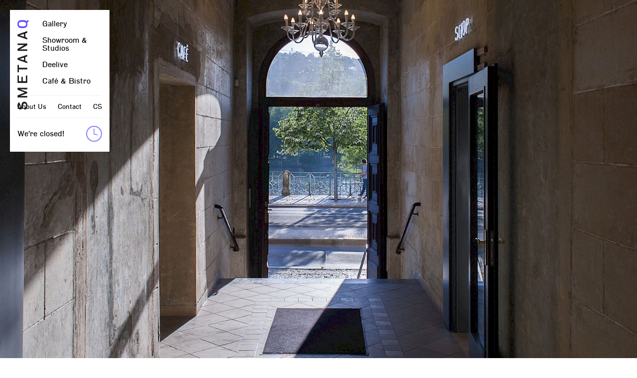

--- FILE ---
content_type: text/html; charset=utf-8
request_url: https://smetanaq.cz/en/
body_size: 6128
content:
<!DOCTYPE html><html><head><meta http-equiv="content-type" content="text/html; charset=utf-8" /><meta name="viewport" content="width=device-width, initial-scale=1" /><title>SmetanaQ | Home</title><meta name="description" content="The SMETANAQ house is a place where people meet, bringing together the interest in art, culture and design." /><link rel="stylesheet" type="text/css" href="/site/assets/aiom/css_769bc1940f50d9dda01f27ca82468ea5.css"><script>
          (function(i,s,o,g,r,a,m){i['GoogleAnalyticsObject']=r;i[r]=i[r]||function(){
          (i[r].q=i[r].q||[]).push(arguments)},i[r].l=1*new Date();a=s.createElement(o),
          m=s.getElementsByTagName(o)[0];a.async=1;a.src=g;m.parentNode.insertBefore(a,m)
          })(window,document,'script','https://www.google-analytics.com/analytics.js','ga');
          ga('create', 'UA-106146565-1', 'auto');
          ga('send', 'pageview');
        </script></head><body class="page-home"><header class="header clearfix" id="jq_header"><div class="container header__container"><a class="header__logo--mobile" href="https://smetanaq.cz/en/"><img src="/site/templates/img/logo.svg" alt="SmetanaQ"></a><a class="header__logo" href="https://smetanaq.cz/en/"><img src="/site/templates/img/logo-vertical.svg" alt="SmetanaQ"></a><button class="header__hamburger hamburger hamburger--slider" type="button" id="jq_hamburger"><span class="hamburger-box"><span class="hamburger-inner"></span></span></button><div class="header__inner-wrap" id="jq_nav"><nav class="header__nav-top"><ul class="header__nav-top__list"><li class="header__nav-top__item"><a class="header__nav-top__link jq_top-link" target="_blank" href="https://www.smetanaqgallery.com/">Gallery</a></li><li class="header__nav-top__item"><a class="header__nav-top__link jq_top-link"  href="/en/#showroom">Showroom &amp; Studios</a></li><li class="header__nav-top__item"><a class="header__nav-top__link jq_top-link"  href="/en/#deelive-design-shop">Deelive</a></li><li class="header__nav-top__item"><a class="header__nav-top__link jq_top-link"  href="/en/#cafe-bistro">Café &amp; Bistro</a></li></ul></nav><nav class="header__nav-bottom"><ul class="header__nav-bottom__list"><li class="header__nav-bottom__item"><a href="/en/about/" class="header__nav-bottom__link">About Us</a></li><li class="header__nav-bottom__item"><a href="/en/contact/" class="header__nav-bottom__link">Contact</a></li><li class="header__nav-bottom__item"><a class="header__nav-bottom__link" href="/">CS</a></li></ul></nav><div class="header__hours"><p class="header__hours__text header__hours__text--open jq_hours-open">We&#039;re open!</p><p class="header__hours__text header__hours__text--closed jq_hours-closed">We&#039;re closed!</p></div></div></div></header><main class="home"><section class="hero lazyload" data-bgset="
    /site/assets/files/1029/dvere.400x550.jpg 400w,
    /site/assets/files/1029/dvere.800x1400.jpg 800w,
    /site/assets/files/1029/dvere.1200x0.jpg 1200w,
    /site/assets/files/1029/dvere.1600x0.jpg 1600w,
    /site/assets/files/1029/dvere.1920x0.jpg 1920w,
    /site/assets/files/1029/dvere.2560x0.jpg 2560w"
    data-sizes="auto"><div class="container"><h1 class="hero__heading"></h1></div></section><section class="eventupcoming section-padding"><div class="container"><h2></h2><div class="h3"></div><ul class="event__list clearfix"></ul></div></section><section class="gallery section-padding" id="gallery"><div class="container"><div class="heading"><div class="heading__wrap"><h2 class="heading__title">Gallery</h2><span class="hover-info jq_hover-info" tabindex="0">
                    i
                    <div class="hover-info__content"><h4 class="hover-info__heading">Opening hours</h4><p class="hover-info__text">dle domluvy</p><h4 class="hover-info__heading">E-mail</h4><p class="hover-info__text">events@smetanaq.cz</p><hr><p class="hover-info__text">Located on the second floor</p></div></span></div></div><div class="h3">Prostory galerie jsou využívány také pro společenské akce a události. Chcete mít k dispozici až 300 m2 plochy sálů s tím nejkrásnějším výhledem na Pražský hrad a Petřín? Nabízíme Vám jedinečné místo pro Vaše setkání, přednášky, prezentace či workshopy.

Ceník podnájmu stejně jako podrobné specifikace prostor pošleme na vyžádání.
Napište nám na events@smetanaq.cz nebo navštivte náš web www.smetanaqevents.com</div><img class="event__img lazyload" alt="Gallery"
            data-srcset="
                /site/assets/files/1021/uwehand-1.330x180.jpg 330w,
                /site/assets/files/1021/uwehand-1.700x235.jpg 700w,
                /site/assets/files/1021/uwehand-1.1400x470.jpg 1400w,
            "
            data-sizes="auto"><div class="gallery__info"><p>Current exhibition</p></div><h3></h3><div class="gallery__date"><p> - </p><a class="gallery__btn btn btn--calendar" href="" target="_blank">Facebook event</a></div><p></p><a target="_blank" href=""></a></div></section><script type="text/x-handlebars-template" id="tmpl-event">
    {{#each this}}
        <li class="event__item ajax">
            {{#if external_url}}
                <a href="{{external_url}}" target="_blank">
            {{/if}}
                <img class="event__img lazyload" alt="{{title}}"
                    data-srcset="
                        {{#each img}}
                            {{url}} {{width}}w,
                        {{/each}}
                        "
                    data-sizes="auto">
            {{#if external_url}}
                </a>
            {{/if}}
            <h3>{{title}}</h3><p class="event__text">{{body}}</p></li>
    {{/each}}
</script><section class="events section-padding" id=""><div class="container"><div class="heading"><div class="heading__wrap"><h2 class="heading__title"></h2><span class="hover-info jq_hover-info" tabindex="0">
                    i
                    <div class="hover-info__content"><h4 class="hover-info__heading">Opening hours</h4><p class="hover-info__text">Dle domluvy</p><h4 class="hover-info__heading">E-mail</h4><p class="hover-info__text"></p><hr><p class="hover-info__text">Located on the second floor</p></div></span></div></div><div class="h3"></div><p></p><ul class="event__list clearfix" id="jq_event-list"></ul><div class="event__btn-wrap"><button id="jq_load-more" data-count='2' class="btn">Load more</button></div></div></section><section class="bottega section-padding lazyload" id="showroom" data-bgset="
        /site/assets/files/1023/smetanaqshowroomphoto.400x550.jpg 400w,
        /site/assets/files/1023/smetanaqshowroomphoto.800x1400.jpg 800w,
        /site/assets/files/1023/smetanaqshowroomphoto.1200x0.jpg 1200w,
        /site/assets/files/1023/smetanaqshowroomphoto.1600x0.jpg 1600w,
        /site/assets/files/1023/smetanaqshowroomphoto.1920x0.jpg 1920w,
        /site/assets/files/1023/smetanaqshowroomphoto.2560x0.jpg 2560w"
        data-sizes="auto"><div class="container bottega__container"><div class="heading"><div class="heading__wrap"><h2 class="heading__title">Showroom &amp; Studios</h2><span class="hover-info jq_hover-info" tabindex="0">
                    i
                    <div class="hover-info__content"><h4 class="hover-info__heading">Opening hours</h4><p class="hover-info__text">we–fr 13:00–19:00 <br> sa 11:00–18:00</p><h4 class="hover-info__heading">E-mail</h4><p class="hover-info__text">showroom@smetanaq.cz</p><hr><p class="hover-info__text">Located on the first floor</p></div></span></div></div><div class="h3 bottega__body"><p>The SmetanaQ Showroom is located on the 1st floor. Here you will find a shop with original fashion, jewellery and accessories that are created directly in the studios on this floor. Here you will meet the designers themselves, who will give you advice and present their work. Drop by to discover their treasures during opening hours, or make an appointment with a specific designer. </p><br /><p><a href="https://www.instagram.com/smetanaq_showroom/">Instagram SmetanaQ Showroom</a></p><br><h2>Opening Hours</h2><p>Wednesday–Friday 13:00–19:00<br />
Saturday 11:00–18:00</p><h2>Designers represented in the Showroom</h2><p>These designers have their current collections and products on display in the Showroom. Stop by during business hours or make an appointment with individual designers for special requests and orders.</p></div><h2>Designers</h2><ul class="bottega__list clearfix"><li class="bottega__item"><h2>Fashion:</h2><p><a href="https://naniche.shop/" target="_blank" rel="noreferrer noopener">NANICHE</a><br /><a href="https://hanafrisonsova.com/" target="_blank" rel="noreferrer noopener">HANA FRISONSOVA</a><br /><a href="https://www.danielapeskova.com/" target="_blank" rel="noreferrer noopener">Daniela Pešková</a><br /><a href="https://www.cargocollective.com/kafka">Kafka</a><br /><a href="https://vendulasulanova.com/" target="_blank" rel="noreferrer noopener">Vendula Sulanova</a><br /><a href="https://www.heavensjeans.com/" target="_blank" rel="noreferrer noopener">HEAVENS JEANS</a><br /><a href="https://www.bricemensah.cz/en" target="_blank" rel="noreferrer noopener">Brice Mensah</a></p></li><li class="bottega__item"><h2>Jewelry:</h2><p><a href="https://www.hanapolivkova.com" target="_blank" rel="noreferrer noopener">Hana Polívková</a><br /><a href="https://antonielecher.com/" target="_blank" rel="noreferrer noopener">ANTONIE LECHER</a><br /><a href="https://www.sperkynoir.cz/" target="_blank" rel="noreferrer noopener">Noir Jewelry</a></p></li><li class="bottega__item"><h2>Accessories:</h2><p><a href="https://ferech.com/" target="_blank" rel="noreferrer noopener">FERNANDO ECHEVERRIA</a><br /><a href="https://www.denisaadolfova.com" target="_blank" rel="noreferrer noopener">Denisa Adolfová</a><br /><a href="https://www.janarollo.com" target="_blank" rel="noreferrer noopener">Jana Roll</a></p></li><li class="bottega__item"><h2>Designers in the studios:</h2><p>Some of the designers are not represented in the Showroom area, but you can make an appointment to meet them.</p><p><a href="https://www.annalabstudio.com/" target="_blank" rel="noreferrer noopener">Annalab</a><br /><a href="https://adolphinata.com/" target="_blank" rel="noreferrer noopener">Adolphinata</a></p></li></ul></div></section><section class="design-shop section-padding" id="deelive-design-shop"><div class="container"><div class="heading"><div class="heading__wrap"><h2 class="heading__title">Deelive</h2><span class="hover-info jq_hover-info" tabindex="0">
                    i
                    <div class="hover-info__content"><h4 class="hover-info__heading">Opening hours</h4><p class="hover-info__text">daily 10 a.m. - 8 p.m.</p><h4 class="hover-info__heading">E-mail</h4><p class="hover-info__text">sales@deelive.cz</p><hr><p class="hover-info__text">Located on the ground floor</p></div></span></div></div><div class="h3">The deelive brand focuses on the production and sale of furniture and accessories created by successful Czech designers and local up and coming talent. The aim of the brand is to bring quality Czech design to the general public, both in the Czech Republic and abroad, and to support designers in their production. DEELIVE products are characterized by their uniqueness, highly accomplished finish and top-quality materials.

With the aim of extending the concept of promoting Czech design, the brand of the deelive design store offers an exclusive selection of interior furnishings, glass, lighting, jewelry, fashion and accessories, toys, books and cosmetics by Czech design.</div><div class="design-shop__columns clearfix"><div class="design-shop__column"><img class="design-shop__img lazyload" alt="Deelive"
                    data-srcset="
                        /site/assets/files/1050/deelive.330x270.jpg 330w,
                        /site/assets/files/1050/deelive.660x540.jpg 660w,
                        /site/assets/files/1050/deelive.1050x850.jpg 1050w,
                    "
                    data-sizes="auto"></div><div class="design-shop__column "><p>The deelive design store is one of the largest galleries in Prague that sells Czech design. It offers its customers a unique experience and a place for extraordinary meetings. Every product is treated as a work of art and sold with loving care. Professionally trained staff provide visitors with an insight into the behind of the scenes of creative work. Moreover, we can arrange a visit to the studios on the second floor, where you can watch designers at work.</p><p><a href="http://www.deelive.cz/?lang=en">www.deelive.cz</a></p></div></div></div></section><section class="cafe"><div class="cafe__hero lazyload" data-bgset="
        /site/assets/files/1025/obrazek_web.400x400.jpg 400w,
        /site/assets/files/1025/obrazek_web.800x800.jpg 800w,
        /site/assets/files/1025/obrazek_web.1200x0.jpg 1200w,
        /site/assets/files/1025/obrazek_web.1600x0.jpg 1600w,
        /site/assets/files/1025/obrazek_web.1920x0.jpg 1920w,
        /site/assets/files/1025/obrazek_web.2560x0.jpg 2560w"
        data-sizes="auto"></div><div class="section-padding" id="cafe-bistro"><div class="container"><div class="heading"><div class="heading__wrap"><h2 class="heading__title">Café &amp; Bistro</h2><span class="hover-info jq_hover-info" tabindex="0">
                        i
                        <div class="hover-info__content"><h4 class="hover-info__heading">Opening hours</h4><p class="hover-info__text">MON - THUR 9 AM - 21 PM  FRI - SAT 9 AM - 22 PM  SUN 9 AM - 8 PM                                                                                                                                                                                                                                                                                                                                                                                                                                                                                                             po</p><h4 class="hover-info__heading">E-mail</h4><p class="hover-info__text">cafebistro@smetanaq.cz</p><hr><p class="hover-info__text">Located on the ground floor</p></div></span></div></div><div class="h3"><p>Our SmetanaQ Café &amp; Bistro is the heart of the house at No. 4 Smetanovo nábřeží. It´s a meeting point for students, artists and people from all walks of life who enjoy a cup of excellent coffee or tea.</p><p>Every morning our pastry cook comes to the kitchen to bake for you a wide variety of cakes, tarts, tartlets and fruit pies. Our kitchen also makes its own savoury desserts, quiches and sourdough bread as well as hot and cold breakfasts, afternoon menu, and substantial soups prepared from fresh vegetables and home-made bouillons. In the evening, you can sit with friends over a glass of wine not only inside the café but also on our terrace, which remains cool and shady on hot days. </p><p>We are proud to offer quality food by Czech producers from Bohemia and Moravia. We strive to make our guests feel good so that they will come back again not only to enjoy our food but – far more important – to gain new energy from this special place on the Vltava River bank, in a house that we wanted to restore to a new life.</p></div><ul class="cafe__photos__list clearfix"></ul><ul class="photo-studio__items__list clearfix"><li class="cafe__items__item"><a href="#" class="cafe__items__link jq_slide-down"><h3 class="cafe__items__title">Menu</h3></a><div class="cafe__items__content jq_slide-content"><p><a href="/site/assets/files/1025/sq_november_en_menu.pdf">Food menu</a> (<strong>mon-fri </strong>breakfast 9 AM - 1 PM, afternoon menu 12 PM - 9 PM, <strong>saturday </strong>breakfast 9 AM - 2 PM, afternoon menu 2 PM - 9 PM, <strong>sunday </strong>breakfast 9 AM - 2 PM, afternoon menu 2 PM - 8 PM)</p><p><a href="/site/assets/files/1025/sq_november_en_napoje.pdf">Beverages</a></p><p> </p></div></li><li class="cafe__items__item"><a href="#" class="cafe__items__link jq_slide-down"><h3 class="cafe__items__title">Our Coffee and Tea</h3></a><div class="cafe__items__content jq_slide-content"><p>We obtain our coffee from the Czech roaster DoubleShot, enthusiastic coffee experts who not only thoroughly understand coffee but also visit farms in many countries of Africa and South America. We regularly change our selection on offer; this year it has been possible to enjoy Guatemalan grain espresso or filtered coffee from Rwanda. We also offer tea imported by the TeaMountain in Prague-Karlín, which directly buys fragrant leaves from farms in Japan, Nepal, and India, among other countries.</p></div></li><li class="cafe__items__item"><a href="#" class="cafe__items__link jq_slide-down"><h3 class="cafe__items__title">The Interior</h3></a><div class="cafe__items__content jq_slide-content"><p>Our café is an ideal location for your meetings, with its distinctive interior featuring Czech design. The tastefully refurbished interior is complemented by modern Bomma lamps, Ton chairs and a solid oak furniture. The rooms are full of the afternoon sun with the rippling reflections of the Vltava River. The large windows offer a beautiful view of the Petřín Hill and the Střelecký Island. In the winter, you can see the entire panorama of the Prague castle; in the summer, the view is partly obscured by the rich green foliage of the trees on the opposite side of the street. The atmosphere of the evening waterfront is enhanced by the illuminated trams that come to a halt across from the house and then continue on their journey.</p></div></li><li class="cafe__items__item"><a href="#" class="cafe__items__link jq_slide-down"><h3 class="cafe__items__title">Capacity</h3></a><div class="cafe__items__content jq_slide-content"><p>Our indoor café area has eighty seats and our terrace another twenty. The café has a separate lounge with library, a popular venue for family celebrations, corporate events, interviews with journalists and book-signing sessions. A book club regularly meets here. The lounge can be rented along with the adjoining terrace.</p></div></li></ul><div class="photo-studio__footer"><h3>We don't accept reservations on weekends and national holidays. </h3><div id="hors-hydra-9a77e880-a9bf-11ec-8799-1321129a6da4" class="photo-studio__footer__reservation"></div></div></div></div></section></main><footer class="footer section-padding"><div class="container"><h2 class="footer__title">Visit us</h2><div class="footer__row"><div class="footer__heading">Gallery</div><div class="footer__heading">Events</div><div class="footer__heading">(2nd floor)</div></div><div class="footer__row"><div class="footer__heading">Showroom</div><div class="footer__heading">(1st floor)</div></div><div class="footer__row"><div class="footer__heading">Deelive</div><div class="footer__heading">Café &amp; Bistro</div><div class="footer__heading footer__heading--sm">(ground floor)</div></div><div class="footer__columns clearfix"><div class="footer__column"><p>Smetanovo nábřeží 334/4</p><p>Praha 1</p><p>110 00</p><p><a href="https://goo.gl/maps/1jZYzT6rufM2" target="_blank">Show on map</a></p></div><div class="footer__column"><p>GPS: 50,082046 14,413262</p><p><a href="/en/contact/">All contacts</a></p></div></div><div class="footer__text"><p>SmetanaQ Cafe &amp; Bistro s.r.o.  zápis OR Městský soud v Praze, C 260468&quot; , IČO 05239397, DIČ: CZ05239397, jsme plátci DPH</p><p>SmetanaQ: zápis OR Městský soud v Praze, C 222120&quot; , IČO 02656621, DIČ: CZ02656621, jsme plátci DPH</p></div></div></footer><script type="text/javascript" src="https://code.jquery.com/jquery-3.1.0.min.js"></script><script type="text/javascript" src="https://cdn.jsdelivr.net/handlebarsjs/4.0.8/handlebars.min.js"></script><script src="/site/assets/aiom/js_bdf21a5803de4293cf61571332711a7e.js"></script><script>
        var _hors=[
            ['eid','hydra-9a77e880-a9bf-11ec-8799-1321129a6da4'],
            ['tagid','hors-hydra-9a77e880-a9bf-11ec-8799-1321129a6da4'],
            ['width','100%'],
            ['height',''],
            ['foregroundColor',''],
            ['backgroundColor',''],
            ['linkColor',''],
            ['errorColor',''],
            ['primaryButtonForegroundColor','black'],
            ['primaryButtonBackgroundColor','#6450ff'],
            ['secondaryButtonForegroundColor',''],
            ['secondaryButtonBackgroundColor','']
        ];
        (function(d, t) { var e=d.createElement(t),s=d.getElementsByTagName(t)[0]; e.src = "https://reservation.dish.co/widget.js"; s.parentNode.insertBefore(e,s); }(document, 'script'));
    </script></body></html>

--- FILE ---
content_type: text/html;charset=UTF-8
request_url: https://reservation.dish.co/widget.js
body_size: 660
content:
var query="";var eid="";var tagid="";var width="";var height="";for(var i=0;i<window._hors.length;i++){query+="&"+encodeURIComponent(window._hors[i][0])+"="+encodeURIComponent(window._hors[i][1]);if(window._hors[i][0]=="eid"){eid=window._hors[i][1]}if(window._hors[i][0]=="tagid"){tagid=window._hors[i][1]}if(window._hors[i][0]=="width"){width=window._hors[i][1]}if(window._hors[i][0]=="height"){height=window._hors[i][1]}}var width=width||300;var height=height||450;var out='<iframe id="reservationWidget" src="https://reservation.dish.co/widget/'+eid+"?"+query+'" width="'+width+'" height="'+height+'" frameborder="0"><p>Your browser does not support iframes.</p>></iframe>';document.getElementById(tagid).innerHTML=out;

--- FILE ---
content_type: text/html;charset=UTF-8
request_url: https://reservation.dish.co/widget/hydra-9a77e880-a9bf-11ec-8799-1321129a6da4?&eid=hydra-9a77e880-a9bf-11ec-8799-1321129a6da4&tagid=hors-hydra-9a77e880-a9bf-11ec-8799-1321129a6da4&width=100%25&height=&foregroundColor=&backgroundColor=&linkColor=&errorColor=&primaryButtonForegroundColor=black&primaryButtonBackgroundColor=%236450ff&secondaryButtonForegroundColor=&secondaryButtonBackgroundColor=
body_size: 4237
content:

<!DOCTYPE html>
<html lang="en no-js">
<head>
<meta charset="utf-8"/>
<meta http-equiv="X-UA-Compatible" content="IE=edge"/>
<meta name="viewport" content="width=device-width, initial-scale=1"/>
<meta name="robots" content="noindex"/>
<title>DISH RESERVATION</title>
<link href="https://cdn.reservation.dish.co/static/20251201154427/static/libs/font-awesome/css/all.min.css" rel="stylesheet"/>
<link href="https://cdn.reservation.dish.co/static/20251201154427/static/css/widget.min.css" rel="stylesheet"/>
<!--[if lt IE 9]><script src="https://cdn.reservation.dish.co/static/20251201154427/static/js/widget.head.mod.min.js"></script> <script src="https://oss.maxcdn.com/respond/1.4.2/respond.min.js"></script><![endif]-->
</head>
<body>

<noscript><iframe src="https://www.googletagmanager.com/ns.html?id=GTM-MSP29TH"
height="0" width="0" style="display:none;visibility:hidden"></iframe></noscript>

<style>.btn-primary,.btn-primary:hover,.btn-primary:active,.btn-primary.active,.btn-primary:focus,.btn-primary.focus{color:black !important;border-color:#6450ff !important;background-color:#6450ff !important}</style>
<script>

			var config = {};

			config.csrfToken                    = "908301c9-adc6-4607-bcb2-6513b2e32d51";

			config.languageCode					= "en";
			config.tenant						= "hydra";
			config.establishmentCode			= "267442";
			config.establishmentCountry			= "CZ";
			config.establishmentCity			= "Praha 1 - Staré Město";
			config.establishmentZipCode			= "11000";
			config.establishmentTimeZone		= "Europe/Prague";
			config.establishmentLanguageCode	= "cs";
			config.establishmentShowDuration	= "true";
			config.establishmentReservationDuration			= "90";
			config.establishmentReservationTimeGranularity	= "15";
			config.guestNameEnabled				= "false";
			config.guestPhNoEnabled				= "false";
			config.guestAddressEnabled			= "false";
			config.guestVaccineRequired			= "false";

			config.apiUrlGetSlots				= "/rest/v1/hydra/establishment/267442/slots";
			config.apiUrlReserve				= "/rest/v1/hydra/establishment/267442/reserve";
			config.dishConsentApiUrl			= "https://dish-dine.com/api/consents/reservation";
			config.establishmentId				= "9a77e880-a9bf-11ec-8799-1321129a6da4"

			config.dateFormat					= "dd\/MM\/yyyy";
			config.timeFormat					= "hh:mm a";
			config.calendarDateFormat			= "D, dd\/mm\/yyyy";
			config.startDate					= new Date(2025,12-1,4,0,0,0);
			config.endDate						= new Date(2026,1-1,3,8,48,42);
			config.selectedDate 				= new Date(2025,12-1,4,0,0,0);
			config.closedDates					= ['06/12/2025','07/12/2025','13/12/2025','14/12/2025','20/12/2025','21/12/2025','27/12/2025','28/12/2025'];
			config.calendarLanguageCode			= "en";
			config.slotSummaryOne				= "[CAPACITY] person, [DATE], [SLOT]";
			config.slotSummaryMultiple			= "[CAPACITY] people, [DATE], [SLOT]";
			config.reloadDelay					= "60000";
			config.reloadTimes					= "60";

			config.identifier					= {};
			config.identifier.source			= "";
			config.areasList					= null;
			config.showAreas					= "";

			config.generalGuestDuration 		= "";
			config.minGuestDuration				= "";
			config.maxGuestDuration				= "";
			config.isGuestDurationEnabled 		= "false";
			config.reservationOrigin            = "";
			config.additionalInfoForGuests		= ``;

			config.msg 							= {};

			config.msg.durationPostfixSingular  = "hour";
			config.msg.durationPostfix 		    = "hours";
			config.msg.durationMinutesPostfix 	= "minutes";

			config.msg.selectTimeSlot			= "- Select time -";
			config.msg.timePrefix				= "";
			config.msg.timePostfix				= "";
			config.msg.timeAvailable			= " - available";
			config.msg.timeNotAvailable			= " - not available";

			config.msg.discount					= "discount";
			config.msg.discountOn				= "on";
			config.msg.discountType 			= {};
			config.msg.discountType.NONE		= "nothing";
			config.msg.discountType.COCKTAILS	= "cocktails";
			config.msg.discountType.HAPPY_HOURS	= "happy hour";
			config.msg.discountType.ALL_FOOD	= "food";
			config.msg.discountType.ALL_DRINKS	= "beverage";
			config.msg.discountType.ALL_FOOD_AND_DRINKS	= "food & beverage";
			config.msg.discountType.ALL			= "everything";

			config.msg.errorNoSlotsAvailable 	= "No capacity for selected day";
			config.msg.errorSlotsNotLoaded 		= "Reservation times can not be loaded";
			config.msg.errorReservationNotAvailable	= "No online reservation available";
			config.msg.errorNoSlotsAvailableForDuration = "No slots available for selected duration";
			
			config.msg.errorBackend 			= {};
			config.msg.errorBackend.ERROR_UNKNOWN					= "An error occured. Please try again or reserve by phone: +420722409757.";
			config.msg.errorBackend.ERROR_RESERVATION_FAILED		= "An error occured, the reservation could not be placed. Please try again or reserve by phone: +420722409757.";
			config.msg.errorBackend.ERROR_INVALID_TENANT			= "Error: Invalid tenant";
			config.msg.errorBackend.ERROR_INVALID_ESTABLISHMENT		= "Error: Invalid restaurant";
			config.msg.errorBackend.ERROR_MAXIMUM_CAPACITY_EXCEEDED	= "Restaurant is fully booked - please select a different time slot.";
			config.msg.errorBackend.ERROR_ESTABLISHMENT_CLOSED		= "Restaurant is closed at this time - please select a different time slot.";
			config.msg.errorBackend.ERROR_DATE_IN_PAST				= "Selected time is in the past - please select a different time slot.";
			config.msg.errorBackend.ERROR_DATE_TOO_CLOSE			= "Selected time is too soon: please call us: +420722409757.";
			config.msg.errorBackend.ERROR_DATE_TOO_FAR_IN_FUTURE	= "Selected time is too far in the future - please call us: +420722409757.";
			config.msg.errorBackend.ERROR_BAD_EMAIL_ADDRESS			= "The entered email address is invalid.";
			config.msg.errorBackend.ERROR_BAD_PHONE_NUMBER			= "The entered phone number is invalid.";
			config.msg.errorBackend.ERROR_BAD_GUEST_PHONE_NUMBER	= "The entered phone number is invalid.";
			config.msg.errorBackend.ERROR_AGREE_TO_TERMS_AND_CONDITIONS = "Please agree to privacy policy and reservation terms & conditions!";
			config.msg.errorBackend.ERROR_RESERVATIONS_PAUSED       = "Restaurant is paused currently - please select a different time slot.";
			
			config.msg.confirmationDoneThanks				= "Thank you for your reservation";
			config.msg.confirmationDoneConfirm				= "You will receive a \u003Cbr \/\u003Econfirmation e-mail and\/or SMS shortly.";
			config.msg.subscriptionConfirmation   			= "Please check your email for newsletter subscription confirmation.";

			config.msg.confirmationPendingThanks			= "Thank you for the reservation request!";
			config.msg.confirmationPendingCode				= "Your reservation\u003Cbr \/\u003Eis not confirmed yet.";
			config.msg.confirmationPendingMessage           = "Your reservation is not confirmed yet";
			config.msg.confirmationPendingHeadline          = "This restaurant requires card guarantee for processing reservation";
			config.msg.confirmationPendingText              = "A card is required to secure your booking. You will be asked to enter your card details on the next screen. ";
			config.msg.noShowCancellationPolicyHeadline     = "No-show & Cancellation Policy ";
			config.msg.noShowCancellationPolicyText1        = "Failure to arrive within 15 minutes of the scheduled time or cancellation with less than 24 hours notice will result in a No-show fee of {0} {1} as damage compensation for the reserved time and capacity. ";
			config.msg.noShowCancellationPolicyText2        = "The Reservation can not be finalized without the provision of a card guarantee. ";
			config.msg.confirmationPendingConfirmViaMailSMS	= "We will contact you\u003Cbr \/\u003Evia email and\/or SMS after reviewing\u003Cbr \/\u003Eyour reservation request.";
			config.msg.confirmationPendingConfirmViaMail	= "We will contact you\u003Cbr \/\u003Evia email after reviewing\u003Cbr \/\u003Eyour reservation request.";
			config.msg.confirmationPendingConfirmViaSMS		= "We will contact you\u003Cbr \/\u003Evia text message after reviewing\u003Cbr \/\u003Eyour reservation request.";
            config.msg.paymentLinkErrorText                 = "You can confirm your reservation via the email we sent you. ";
            config.msg.confirmationPendingSubtext1          = "Busy right now? ";
            config.msg.confirmationPendingSubtext2          = "We have sent you an email so you can confirm or cancel this reservation request later. ";
            config.msg.confirmationPendingSubtext3          = "Didn\'t get an email? Check your spam folder. ";
            config.msg.missingpreauthsubtext                = "To secure your booking, please provide your card details. You will receive an email with a link to do this shortly. Didn\'t get an email? Check your spam folder. ";
            config.msg.paymentLinkErrorTitle                = "Sorry, we could not create your secure payment link ";

			config.msg.confirmationErrorThanks				= "An error occurred\u003Cbr \/\u003Efor your reservation request.";
			config.msg.confirmationErrorNotYet				= "Your reservation\u003Cbr \/\u003Ecould not be confirmed yet.";
			config.msg.confirmationErrorTryAgainOrCall		= "Please try again later or call us: +420722409757.";

			config.msg.reservationNotForSameDayMessage 		= "Your reservation will be scheduled for Thu, 04\/12\/2025. It’s the earliest available date.";
			config.msg.reservationNotForSameDayOkBtn 		= "Your reservation will be scheduled for {0}. It’s the earliest available date.";
			config.msg.reservationNotForSameDayCancelBtn 	= "Your reservation will be scheduled for {0}. It’s the earliest available date.";
</script>
<div id="reservationWidgetContainer" class="widget-wrapper">
<h4 class="headingReservationRequest">Reservation Request</h4>
<h5>SmetanaQ Café &amp; Bistro</h5>
<p class="errorMsg"></p>
<form>
<div class="slot-data">
<div class="form-group">
<select name="capacity" id="capacity" class="form-control">
<option value="1">1 person</option>
<option value="2" selected="selected">2 people</option>
<option value="3">3 people</option>
<option value="4">4 people</option>
<option value="5">5 people</option>
<option value="6">6 people</option>
<option value="7">7 people</option>
<option value="8">8 people</option>
<option value="9">9 people</option>
<option value="10">10 people</option>
</select>
<input type="text" name="date" id="date" class="form-control" readonly="readonly"/>
<input type="text" name="nextDate" id="nextDate" class="form-control" readonly="readonly"/>
</div>


<div class="form-group">
<select name="mealTimes" id="mealTimes" class="form-control showHideServices ">
<option value="all" selected>All services</option>
<option value="BREAKFAST">Breakfast</option>
<option value="BRUNCH">Brunch</option>
<option value="LUNCH">Lunch</option>
<option value="DINNER">Dinner</option>
</select>
</div>
<select id="optionHolder" class="hide">
<option value="all" selected>All services</option>
<option value="BREAKFAST">Breakfast</option>
<option value="BRUNCH">Brunch</option>
<option value="LUNCH">Lunch</option>
<option value="DINNER">Dinner</option>
</select>
<div class="form-group slot-group">
<select name="slot" id="slot" class="form-control" size="15">
</select>
<div class="slot-error-msg"></div>
</div>
<div class="form-group">
<button type="button" id="btnReserve" class="btn btn-primary">
<span>
Reserve now
</span>
<em class="fas fa-chevron-right"></em>
</button>
</div>
</div>
<div class="other-user-data">
<p>Please insert the information of other guests(optional)!</p>
<div class="otherGuestItem templateItem">
</div>
<div class="itemContainer"></div>
<div class="form-group">
<button type="button" id="btnBackPersonal" class="btn btn-default">
<em class="fas fa-chevron-left"></em>
Back
</button>
<button type="button" id="btnNextAdditionalInfo" class="btn btn-primary">
<em class="fas fa-chevron-right"></em>
&nbsp;Next
</button>
<button type="submit" id="btnConfirmOtherGuests" class="btn btn-primary">
<em class="fas fa-chevron-right"></em>
&nbsp;Submit
</button>
</div>
</div>
<div class="additional-guest-info">
<div class="item-container">
<h5>What to know before you come</h5>
<div class="additional-guest-comments"></div>
</div>
<div class="form-group">
<button type="button" id="btnBackOtherGuests" class="btn btn-default">
<em class="fas fa-chevron-left"></em>
Back
</button>
<button type="submit" id="btnConfirmAdditionalInfo" class="btn btn-primary">
<em class="fas fa-chevron-right"></em>
&nbsp;Submit
</button>
</div>
</div>
<div class="personal-data">
<p class="slot-summary"></p>
<div class="name-form">
<div class="form-group firstNameWrapper">
<input type="text" name="firstName" id="firstName" maxlength="64" class="form-control" value="" autocomplete="given-name" placeholder="First name" data-placeholder="First name" data-msg-error="First name!"/>
</div>
<div class="form-group lastNameWrapper">
<input type="text" name="lastName" id="lastName" maxlength="64" class="form-control" value="" autocomplete="family-name" placeholder="Last name" data-placeholder="Last name" data-msg-error="Last name!"/>
</div>
</div>
<div class="form-group">
<input type="email" name="email" id="email" class="form-control" value="" autocomplete="email" placeholder="Email (for confirmation email)" data-placeholder="Email (for confirmation email)" data-msg-error="Email address!"/>
</div>
<div class="form-group">
<input type="tel" name="phoneNumber" id="phoneNumber" class="form-control" value="" autocomplete="mobile tel" placeholder="Phone number" data-placeholder="Phone number" data-msg-error="Phone number!"/>
</div>
<div class="form-group">
<select name="purpose" id="purpose" class="form-control">
<option value="NONE">Please select visit purpose (optional)</option>
<option value="BUSINESS">Business</option>
<option value="CASUAL_DINING">Casual dining</option>
<option value="SPECIAL_OCCASION">Special occasion</option>
</select>
</div>
<div class="form-group">
<input type="text" name="message" id="message" class="form-control" placeholder="Message (optional)"/>
<div>
By clicking "Submit" I accept the <a href="https://cdn.reservation.dish.co/static-static/static/pp-tc/tc_CZ.pdf" target="_blank">T&Cs</a> and acknowledge the <a href="https://cdn.reservation.dish.co/static-static/static/pp-tc/privacy_CZ.pdf" target="_blank">Privacy Policy</a>.
</div>
</div>
<div class="form-group">
</div>
<div class="form-group">
</div>
<div class="form-group">
<button type="button" id="btnBack" class="btn btn-default">
<em class="fas fa-chevron-left"></em>
Back
</button>
<button type="button" id="btnNext" class="btn btn-primary">
<em class="fas fa-chevron-right"></em>
&nbsp;Next
</button>
<button type="submit" id="btnConfirm" class="btn btn-primary">
<em class="fas fa-chevron-right"></em>
&nbsp;Submit
</button>
</div>
</div>
<div class="confirmation">
<p class="slot-summary"></p>
<p class="message"></p>
<p class="newsletter-msg"></p>
</div>
<div class="pending-confirmation">
<div class="payment-link-error alert-danger" style="display:none;">
<h4 class="payment-link-error-title"></h4>
<p class="payment-link-error-text"></p>
</div>
<h2 class="confirmation-pending-headline"></h2>
<p class="slot-summary"></p>
<div class="no-show-banner">
<h4 class="confirm-pending-message"></h4>
<div class="confirm-pending-text"></div>
</div>
<div class="no-show-banner1">
<div class="confirm-pending-text1"></div>
<div class="confirm-pending-subtext1"></div>
<div class="confirm-pending-subtext2"></div>
</div>
<div class="no-show-policy">
<h4 class="no-show-policy-headline"></h4>
<p class="no-show-policy-text"></p>
</div>
<div class="form-group">
<button type="button" id="btnPendingContinue" class="btn btn-primary">
Continue
&nbsp;<em class="fas fa-chevron-right"></em>
</button>
</div>
</div>
</form>
<div class="mod-modal-confirm modal fade create-reservation-confirm-modal" tabindex="-1" role="dialog">
<div class="modal-dialog" role="document">
<div class="modal-content">
<div class="modal-body">
</div>
<div class="modal-footer">
<button type="button" class="action-button-cancel btn btn-default" data-dismiss="modal">
Cancel
</button>
<button type="button" class="action-button-confirm btn btn btn-warning" data-dismiss="modal">
OK
</button>
</div>
</div>
</div>
</div>
</div>
<script src="https://cdn.reservation.dish.co/static/20251201154427/static/js/widget.body.mod.min.js"></script>
</body>
</html>


--- FILE ---
content_type: text/css
request_url: https://smetanaq.cz/site/assets/aiom/css_769bc1940f50d9dda01f27ca82468ea5.css
body_size: 32681
content:
/** Generated: Tuesday, 18th of November 2025, 01:40:56 PM // Powered by AIOM+ (All In One Minify) created by FlipZoom Media Inc. - David Karich (flipzoom.de) **/
/*! normalize.css v3.0.2 | MIT License | git.io/normalize */
/**
* 1. Set default font family to sans-serif.
* 2. Prevent iOS text size adjust after orientation change, without disabling
*    user zoom.
*/
html {
  font-family: sans-serif;
  /* 1 */
  -ms-text-size-adjust: 100%;
  /* 2 */
  -webkit-text-size-adjust: 100%;
  /* 2 */
}

/**
* Remove default margin.
*/
body {
  margin: 0;
}

/* HTML5 display definitions
========================================================================== */
/**
* Correct `block` display not defined for any HTML5 element in IE 8/9.
* Correct `block` display not defined for `details` or `summary` in IE 10/11
* and Firefox.
* Correct `block` display not defined for `main` in IE 11.
*/
article,
aside,
details,
figcaption,
figure,
footer,
header,
hgroup,
main,
menu,
nav,
section,
summary {
  display: block;
}

/**
* 1. Correct `inline-block` display not defined in IE 8/9.
* 2. Normalize vertical alignment of `progress` in Chrome, Firefox, and Opera.
*/
audio,
canvas,
progress,
video {
  display: inline-block;
  /* 1 */
  vertical-align: baseline;
  /* 2 */
}

/**
* Prevent modern browsers from displaying `audio` without controls.
* Remove excess height in iOS 5 devices.
*/
audio:not([controls]) {
  display: none;
  height: 0;
}

/**
* Address `[hidden]` styling not present in IE 8/9/10.
* Hide the `template` element in IE 8/9/11, Safari, and Firefox < 22.
*/
[hidden],
template {
  display: none;
}

/* Links
========================================================================== */
/**
* Remove the gray background color from active links in IE 10.
*/
a {
  background-color: transparent;
}

/**
* Improve readability when focused and also mouse hovered in all browsers.
*/
a:active,
a:hover {
  outline: 0;
}

/* Text-level semantics
========================================================================== */
/**
* Address styling not present in IE 8/9/10/11, Safari, and Chrome.
*/
abbr[title] {
  border-bottom: 1px dotted;
}

/**
* Address style set to `bolder` in Firefox 4+, Safari, and Chrome.
*/
b,
strong {
  font-weight: bold;
}

/**
* Address styling not present in Safari and Chrome.
*/
dfn {
  font-style: italic;
}

/**
* Address variable `h1` font-size and margin within `section` and `article`
* contexts in Firefox 4+, Safari, and Chrome.
*/
h1 {
  font-size: 2em;
  margin: 0.67em 0;
}

/**
* Address styling not present in IE 8/9.
*/
mark {
  background: #ff0;
  color: #000;
}

/**
* Address inconsistent and variable font size in all browsers.
*/
small {
  font-size: 80%;
}

/**
* Prevent `sub` and `sup` affecting `line-height` in all browsers.
*/
sub,
sup {
  font-size: 75%;
  line-height: 0;
  position: relative;
  vertical-align: baseline;
}

sup {
  top: -0.5em;
}

sub {
  bottom: -0.25em;
}

/* Embedded content
========================================================================== */
/**
* Remove border when inside `a` element in IE 8/9/10.
*/
img {
  border: 0;
}

/**
* Correct overflow not hidden in IE 9/10/11.
*/
svg:not(:root) {
  overflow: hidden;
}

/* Grouping content
========================================================================== */
/**
* Address margin not present in IE 8/9 and Safari.
*/
figure {
  margin: 1em 40px;
}

/**
* Address differences between Firefox and other browsers.
*/
hr {
  box-sizing: content-box;
  height: 0;
}

/**
* Contain overflow in all browsers.
*/
pre {
  overflow: auto;
}

/**
* Address odd `em`-unit font size rendering in all browsers.
*/
code,
kbd,
pre,
samp {
  font-family: monospace, monospace;
  font-size: 1em;
}

/* Forms
========================================================================== */
/**
* Known limitation: by default, Chrome and Safari on OS X allow very limited
* styling of `select`, unless a `border` property is set.
*/
/**
* 1. Correct color not being inherited.
*    Known issue: affects color of disabled elements.
* 2. Correct font properties not being inherited.
* 3. Address margins set differently in Firefox 4+, Safari, and Chrome.
*/
button,
input,
optgroup,
select,
textarea {
  color: inherit;
  /* 1 */
  font: inherit;
  /* 2 */
  margin: 0;
  /* 3 */
}

/**
* Address `overflow` set to `hidden` in IE 8/9/10/11.
*/
button {
  overflow: visible;
}

/**
* Address inconsistent `text-transform` inheritance for `button` and `select`.
* All other form control elements do not inherit `text-transform` values.
* Correct `button` style inheritance in Firefox, IE 8/9/10/11, and Opera.
* Correct `select` style inheritance in Firefox.
*/
button,
select {
  text-transform: none;
}

/**
* 1. Avoid the WebKit bug in Android 4.0.* where (2) destroys native `audio`
*    and `video` controls.
* 2. Correct inability to style clickable `input` types in iOS.
* 3. Improve usability and consistency of cursor style between image-type
*    `input` and others.
*/
button,
html input[type="button"],
input[type="reset"],
input[type="submit"] {
  -webkit-appearance: button;
  /* 2 */
  cursor: pointer;
  /* 3 */
}

/**
* Re-set default cursor for disabled elements.
*/
button[disabled],
html input[disabled] {
  cursor: default;
}

/**
* Remove inner padding and border in Firefox 4+.
*/
button::-moz-focus-inner,
input::-moz-focus-inner {
  border: 0;
  padding: 0;
}

/**
* Address Firefox 4+ setting `line-height` on `input` using `!important` in
* the UA stylesheet.
*/
input {
  line-height: normal;
}

/**
* It's recommended that you don't attempt to style these elements.
* Firefox's implementation doesn't respect box-sizing, padding, or width.
*
* 1. Address box sizing set to `content-box` in IE 8/9/10.
* 2. Remove excess padding in IE 8/9/10.
*/
input[type="checkbox"],
input[type="radio"] {
  box-sizing: border-box;
  /* 1 */
  padding: 0;
  /* 2 */
}

/**
* Fix the cursor style for Chrome's increment/decrement buttons. For certain
* `font-size` values of the `input`, it causes the cursor style of the
* decrement button to change from `default` to `text`.
*/
input[type="number"]::-webkit-inner-spin-button,
input[type="number"]::-webkit-outer-spin-button {
  height: auto;
}

/**
* 1. Address `appearance` set to `searchfield` in Safari and Chrome.
* 2. Address `box-sizing` set to `border-box` in Safari and Chrome
*    (include `-moz` to future-proof).
*/
input[type="search"] {
  -webkit-appearance: textfield;
  /* 1 */
  /* 2 */
  box-sizing: content-box;
}

/**
* Remove inner padding and search cancel button in Safari and Chrome on OS X.
* Safari (but not Chrome) clips the cancel button when the search input has
* padding (and `textfield` appearance).
*/
input[type="search"]::-webkit-search-cancel-button,
input[type="search"]::-webkit-search-decoration {
  -webkit-appearance: none;
}

/**
* Define consistent border, margin, and padding.
*/
fieldset {
  border: 1px solid #c0c0c0;
  margin: 0 2px;
  padding: 0.35em 0.625em 0.75em;
}

/**
* 1. Correct `color` not being inherited in IE 8/9/10/11.
* 2. Remove padding so people aren't caught out if they zero out fieldsets.
*/
legend {
  border: 0;
  /* 1 */
  padding: 0;
  /* 2 */
}

/**
* Remove default vertical scrollbar in IE 8/9/10/11.
*/
textarea {
  overflow: auto;
}

/**
* Don't inherit the `font-weight` (applied by a rule above).
* NOTE: the default cannot safely be changed in Chrome and Safari on OS X.
*/
optgroup {
  font-weight: bold;
}

/* Tables
========================================================================== */
/**
* Remove most spacing between table cells.
*/
table {
  border-collapse: collapse;
  border-spacing: 0;
}

td,
th {
  padding: 0;
}

html {
  font-size: 62.5%;
}

body {
  font-size: 1.6rem;
  font-family: 'slaviaregular', Arial, sans-serif;
  line-height: 1.45;
  color: #000;
}

body.no-scroll {
  overflow: hidden;
}

* {
  box-sizing: border-box;
}

.container {
  margin: 0 auto;
  max-width: calc(70rem + 4rem);
  padding: 0 2rem;
  position: relative;
  width: 100%;
}

@media (min-width: 46.875em) {
  .container {
    max-width: calc(70rem + 8%);
    padding: 0 4%;
  }
}

a {
  color: currentColor;
}

a:not([class]) {
  color: currentColor;
  text-decoration: underline;
}

a:not([class]):hover {
  text-decoration: none;
}

img {
  display: block;
  max-width: 100%;
}

.clearfix:after {
  content: "";
  display: table;
  clear: both;
}

.clear {
  clear: both;
}

.visually-hidden {
  position: absolute;
  left: -10000px;
  top: auto;
  width: 1px;
  height: 1px;
  overflow: hidden;
}

h1,
h2,
h3 {
  font-family: 'slaviasemi';
  margin: 0;
}

h1 {
  font-size: 2.5rem;
  padding-bottom: 1.3em;
}

@media (min-width: 20em) {
  h1 {
    font-size: calc(2.43902vw + 1.71951rem);
    font-size: -webkit-calc(2.43902vw + 1.71951rem);
  }
}

@media (min-width: 71.25em) {
  h1 {
    font-size: 4.5rem;
  }
}

.h1 {
  font-size: 2.8rem;
  font-weight: 600;
  line-height: 1;
}

@media (min-width: 20em) {
  .h1 {
    font-size: calc(2.43902vw + 2.01951rem);
    font-size: -webkit-calc(2.43902vw + 2.01951rem);
  }
}

@media (min-width: 71.25em) {
  .h1 {
    font-size: 4.8rem;
  }
}

h2 {
  font-size: 2.4rem;
  margin-bottom: .4em;
}

@media (min-width: 20em) {
  h2 {
    font-size: calc(1.70732vw + 1.85366rem);
    font-size: -webkit-calc(1.70732vw + 1.85366rem);
  }
}

@media (min-width: 71.25em) {
  h2 {
    font-size: 3.8rem;
  }
}

h3,
.h3 {
  font-size: 1.6rem;
  margin-bottom: .8em;
  font-family: 'slaviasemi';
}

@media (min-width: 20em) {
  h3,
  .h3 {
    font-size: calc(0.4878vw + 1.4439rem);
    font-size: -webkit-calc(0.4878vw + 1.4439rem);
  }
}

@media (min-width: 71.25em) {
  h3,
  .h3 {
    font-size: 2rem;
  }
}

p:first-of-type {
  margin-top: 0;
}

p:last-of-type {
  margin-bottom: 0;
}

ul {
  padding: 0;
  margin: 0;
  list-style: none;
}

ul:not([class]) {
  list-style-type: disc;
  padding-left: 1em;
}

.absolute-cover {
  position: absolute;
  top: 0;
  left: 0;
  width: 100%;
  height: 100%;
}

img[data-sizes="auto"] {
  display: block;
  width: 100%;
}

.lazyload,
.lazyloading {
  opacity: 0;
}

.lazyloaded {
  opacity: 1;
  transition: opacity 300ms;
}

.section-padding {
  padding-top: 5rem;
  padding-bottom: 5rem;
}

@media (min-width: 20em) {
  .section-padding {
    padding-top: calc(4.87805vw + 3.43902rem);
    padding-top: -webkit-calc(4.87805vw + 3.43902rem);
  }
}

@media (min-width: 71.25em) {
  .section-padding {
    padding-top: 9rem;
  }
}

@media (min-width: 20em) {
  .section-padding {
    padding-bottom: calc(4.87805vw + 3.43902rem);
    padding-bottom: -webkit-calc(4.87805vw + 3.43902rem);
  }
}

@media (min-width: 71.25em) {
  .section-padding {
    padding-bottom: 9rem;
  }
}

.four-o-four {
  color: #fff;
}

.four-o-four h1 {
  padding: 0;
}

/*! Generated by Font Squirrel (https://www.fontsquirrel.com) on July 17, 2017 */
@font-face {
  font-family: 'slaviasemi';
  src: url("/site/templates/font/slavia-semibold-webfont.woff2") format("woff2"), url("/site/templates/font/slavia-semibold-webfont.woff") format("woff");
  font-weight: normal;
  font-style: normal;
}

@font-face {
  font-family: 'slaviabold';
  src: url("/site/templates/font/slavia-bold-webfont.woff2") format("woff2"), url("/site/templates/font/slavia-bold-webfont.woff") format("woff");
  font-weight: normal;
  font-style: normal;
}

@font-face {
  font-family: 'slavialight';
  src: url("/site/templates/font/slavia-light-webfont.woff2") format("woff2"), url("/site/templates/font/slavia-light-webfont.woff") format("woff");
  font-weight: normal;
  font-style: normal;
}

@font-face {
  font-family: 'slaviaregular';
  src: url("/site/templates/font/slavia-webfont.woff2") format("woff2"), url("/site/templates/font/slavia-webfont.woff") format("woff");
  font-weight: normal;
  font-style: normal;
}

.hamburger {
  padding-top: 0;
  padding-bottom: 0;
  padding: 0;
  display: inline-block;
  cursor: pointer;
  transition-property: opacity, filter, top;
  transition-duration: 0.2s;
  transition-timing-function: linear;
  color: transparent;
  background: transparent !important;
  border: 0;
  margin: 0;
  top: 9px;
  right: 0;
  overflow: visible;
  z-index: 99999;
  height: 33px;
  outline: none;
}

@media (min-width: 46.875em) {
  .hamburger:before {
    vertical-align: initial;
    font-size: 2rem;
  }
}

@media (min-width: 75.0625em) {
  .hamburger {
    display: none;
  }
}

.hamburger-box {
  width: 23px;
  display: inline-block;
  position: relative;
  top: -21px;
}

.hamburger-inner {
  display: block;
  top: 50%;
  margin-top: -2px;
}

.hamburger-inner,
.hamburger-inner::before,
.hamburger-inner::after {
  width: 25px;
  height: 2px;
  background: #6450ff;
  border-radius: 4px;
  position: absolute;
  transition-property: transform;
  transition-duration: 0.15s;
  transition-timing-function: ease;
}

.hamburger-inner::before,
.hamburger-inner::after {
  content: "";
  display: block;
}

.hamburger-inner::before {
  top: -2px;
}

.hamburger-inner::after {
  bottom: -2px;
}

/*
* Slider
*/
.hamburger--slider .hamburger-inner {
  top: 9px;
}

.hamburger--slider .hamburger-inner::before {
  top: 6px;
  transition-property: transform, opacity;
  transition-timing-function: ease;
  transition-duration: 0.2s;
}

.hamburger--slider .hamburger-inner::after {
  top: 12px;
}

.menu-is-open.hamburger--slider .hamburger-inner {
  transform: translate3d(0, 10px, 0) rotate(45deg);
  top: 6px;
}

.menu-is-open.hamburger--slider .hamburger-inner::before {
  transform: rotate(-45deg) translate3d(-5.71429px, -6px, 0);
  opacity: 0;
}

.menu-is-open.hamburger--slider .hamburger-inner::after {
  transform: translate3d(0, -16px, 0) rotate(-90deg);
  top: 16px;
}

.btn {
  font-size: 1.3rem;
  position: relative;
  font-family: 'slaviasemi';
  background-color: transparent;
  color: #000;
  border: none;
  border: 0.1rem solid #e5e5e5;
  cursor: pointer;
  display: -ms-flexbox;
  display: flex;
  padding: 0 2em;
  height: 3.7rem;
  border-radius: 2em;
  -ms-flex-align: center;
      align-items: center;
  position: relative;
  text-align: center;
  text-decoration: none;
  white-space: nowrap;
  transition: all .3s;
}

@media (min-width: 20em) {
  .btn {
    font-size: calc(0.36585vw + 1.18293rem);
    font-size: -webkit-calc(0.36585vw + 1.18293rem);
  }
}

@media (min-width: 71.25em) {
  .btn {
    font-size: 1.6rem;
  }
}

.btn:hover {
  border-color: #000;
}

.btn--calendar:after {
  content: '';
  display: inline-block;
  margin-left: 1rem;
  min-width: 1.2rem;
  width: 1.2rem;
  height: 1.3rem;
  min-height: 1.3rem;
  background-image: url(/site/templates/img/icons/calendar.svg);
  background-size: cover;
  background-repeat: no-repeat;
}

.btn--dark {
  border: 0.2rem solid #000;
  color: #000;
  height: 4.7rem;
  padding: 0 3em;
  margin-bottom: 1rem;
}

.btn--dark:hover {
  border-color: #000;
  background-color: #000;
  color: #fff;
}

.header {
  background-color: #fff;
}

.header__logo {
  display: none;
  z-index: 10;
  position: relative;
}

.header__logo--mobile {
  display: none;
  width: 18.5rem;
}

.header__nav-top__link {
  transition: color .3s;
}

.header__nav-top__link:hover {
  color: #6450ff;
}

.header__nav-bottom__link {
  transition: color .3s;
}

.header__nav-bottom__link:hover {
  color: #6450ff;
}

@media (max-width: 75em) {
  .header {
    position: fixed;
    width: 100%;
    background-color: #fff;
    z-index: 100;
  }
  .header.headroom {
    transition: transform 200ms linear, background-color 200ms linear;
  }
  .header.headroom--pinned {
    -ms-transform: translateY(0%);
        transform: translateY(0%);
  }
  .header.headroom--unpinned {
    -ms-transform: translateY(-100%);
        transform: translateY(-100%);
  }
  .header.headroom--not-top {
    background-color: #fff;
  }
  .header__inner-wrap {
    position: fixed;
    left: 0;
    top: 7rem;
    width: 100%;
    height: 100vh;
    padding: 2rem 4% 0;
    text-align: center;
    display: -ms-flexbox;
    display: flex;
    -ms-flex-direction: column;
        flex-direction: column;
    -ms-flex-wrap: wrap;
        flex-wrap: wrap;
    z-index: 5;
    background-color: #fff;
    -ms-flex-line-pack: justify;
        align-content: space-between;
    /*overflow: scroll;*/
    opacity: 0;
    visibility: hidden;
    transition: opacity 0.5s, visibility 0s 0.5s;
  }
  .header__inner-wrap--open {
    opacity: 1;
    visibility: visible;
    transition: opacity 0.5s;
  }
  .header__logo--mobile {
    display: block;
  }
  .header__container {
    max-width: none;
    display: -ms-flexbox;
    display: flex;
    -ms-flex-pack: justify;
        justify-content: space-between;
    height: 7rem;
    -ms-flex-align: center;
        align-items: center;
  }
  .header__nav-top__item {
    margin-bottom: 2rem;
  }
  .header__nav-top__link {
    display: block;
    font-size: 2.4rem;
    font-family: 'slaviasemi';
  }
  .header__nav-bottom__list {
    margin-top: 2rem;
    border-top: 0.1rem solid #edf2f0;
    border-bottom: 0.1rem solid #edf2f0;
  }
  .header__nav-bottom__item {
    display: inline-block;
    padding: 1em;
  }
  .header__nav-bottom__link {
    display: block;
    font-size: 2rem;
    font-family: 'slaviasemi';
  }
  .header__hours {
    display: none;
  }
}

@media (min-width: 75.0625em) {
  .header {
    position: fixed;
    width: 20rem;
    z-index: 1000;
    top: 2rem;
    left: 2rem;
  }
  .header__logo {
    position: absolute;
    display: block;
    width: 2.3rem;
    margin-right: 3rem;
  }
  .header__container {
    padding: 1.5rem;
    padding-top: 2rem;
    display: -ms-flexbox;
    display: flex;
  }
  .header__inner-wrap {
    width: 100%;
  }
  .header__nav-top {
    padding-left: 5rem;
  }
  .header__nav-top__item {
    line-height: 1;
    font-size: 1.6rem;
  }
  .header__nav-top__item:not(:last-child) {
    margin-bottom: 1.7rem;
  }
  .header__nav-top__link {
    text-decoration: none;
  }
  .header__nav-bottom {
    font-size: 1.4rem;
    margin-bottom: .5rem;
  }
  .header__nav-bottom__list {
    border-top: 0.1rem solid #edf2f0;
    padding-top: .5rem;
    margin-top: 2rem;
    display: -ms-flexbox;
    display: flex;
    -ms-flex-pack: justify;
        justify-content: space-between;
  }
  .header__nav-bottom__link {
    display: inline-block;
    padding: .5em 0;
    text-decoration: none;
  }
  .header__hours {
    border-top: 0.1rem solid #edf2f0;
    display: -ms-flexbox;
    display: flex;
    -ms-flex-align: center;
        align-items: center;
    padding-top: 2rem;
    padding-bottom: 1rem;
  }
  .header__hours:before {
    display: block;
    position: absolute;
    right: 1.5rem;
    content: '';
    width: 3.2rem;
    height: 3.2rem;
    background-image: url(/site/templates/img/icons/clock.svg);
    background-size: cover;
    background-repeat: no-repeat;
    background-position: center;
  }
  .header__hours__text, .header__hours__hours {
    margin: 0;
  }
  .header__hours__text {
    font-size: 1.6rem;
    margin: 0;
  }
  .header__hours__text--closed {
    display: none;
  }
}

.footer {
  background-color: #6a58ff;
}

.footer__title {
  font-size: 2rem;
}

.footer__heading {
  font-size: 3rem;
  font-family: 'slaviabold';
  line-height: 1.2;
  position: relative;
  padding-right: 4rem;
}

@media (min-width: 20em) {
  .footer__heading {
    font-size: calc(1.21951vw + 2.60976rem);
    font-size: -webkit-calc(1.21951vw + 2.60976rem);
  }
}

@media (min-width: 71.25em) {
  .footer__heading {
    font-size: 4rem;
  }
}

.footer__heading:not(:last-child):after {
  content: '';
  width: 1rem;
  height: 1rem;
  background-color: #000;
  border-radius: 50%;
  position: absolute;
  right: 1.5rem;
  top: calc(50% - .5rem);
}

.footer__heading--sm {
  margin-right: 0;
}

.footer__row {
  display: -ms-flexbox;
  display: flex;
  -ms-flex-align: baseline;
      align-items: baseline;
  -ms-flex-wrap: wrap;
      flex-wrap: wrap;
  margin-bottom: 2rem;
}

.footer__column {
  margin-top: 3rem;
}

.footer__column p {
  margin: 0;
  font-family: 'slaviasemi';
}

.footer__text {
  margin-top: 3rem;
  font-size: 1.4rem;
}

@media (min-width: 46.875em) {
  .footer__column {
    width: calc(99.9% * 1/2 - (40px - 40px * 1/2));
  }
  .footer__column:nth-child(1n) {
    float: left;
    margin-right: 40px;
    clear: none;
  }
  .footer__column:last-child {
    margin-right: 0;
  }
  .footer__column:nth-child(2n) {
    margin-right: 0;
    float: right;
  }
  .footer__column:nth-child(2n + 1) {
    clear: both;
  }
}

.hero {
  background-size: cover;
  background-position: 50% 65%;
  min-height: 100vh;
  display: -ms-flexbox;
  display: flex;
  -ms-flex-align: center;
      align-items: center;
  -ms-flex-pack: center;
      justify-content: center;
}

.hero__heading {
  font-family: 'slaviaregular';
  color: #fff;
  font-size: 1.8rem;
  line-height: 1.7em;
  letter-spacing: .05em;
}

@media (min-width: 20em) {
  .hero__heading {
    font-size: calc(0.60976vw + 1.60488rem);
    font-size: -webkit-calc(0.60976vw + 1.60488rem);
  }
}

@media (min-width: 71.25em) {
  .hero__heading {
    font-size: 2.3rem;
  }
}

.event__list {
  display: -ms-flexbox;
  display: flex;
  -ms-flex-wrap: wrap;
      flex-wrap: wrap;
}

.event__img {
  margin-bottom: 2.5rem;
}

.event__item {
  border-bottom: 0.1rem solid #edf2f0;
  margin-top: 4rem;
}

.event__text {
  margin-bottom: 8rem !important;
}

.event__btn-wrap {
  display: -ms-flexbox;
  display: flex;
  -ms-flex-pack: center;
      justify-content: center;
  margin-top: 4rem;
}

@media (min-width: 35.5em) {
  .event__item {
    width: calc(99.9% * 1/2 - (40px - 40px * 1/2));
  }
  .event__item:nth-child(1n) {
    float: left;
    margin-right: 40px;
    clear: none;
  }
  .event__item:last-child {
    margin-right: 0;
  }
  .event__item:nth-child(2n) {
    margin-right: 0;
    float: right;
  }
  .event__item:nth-child(2n + 1) {
    clear: both;
  }
}

.gallery {
  background-color: #f6f6f6;
}

.gallery__info {
  margin-bottom: 2rem;
}

.gallery__date {
  padding-bottom: 2rem;
  border-bottom: 0.1rem solid #e5e5e5;
  margin-bottom: 4rem;
  display: -ms-flexbox;
  display: flex;
  -ms-flex-direction: column;
      flex-direction: column;
  -ms-flex-align: start;
      align-items: flex-start;
}

.gallery__img {
  margin: 4.5rem 0 2rem;
}

.gallery__btn {
  margin-top: 2rem;
}

@media (min-width: 35.5em) {
  .gallery__info {
    display: -ms-flexbox;
    display: flex;
    -ms-flex-align: center;
        align-items: center;
    -ms-flex-pack: justify;
        justify-content: space-between;
  }
  .gallery__info p {
    margin: 0;
  }
  .gallery__date {
    -ms-flex-direction: row;
        flex-direction: row;
    -ms-flex-align: center;
        align-items: center;
    -ms-flex-pack: justify;
        justify-content: space-between;
  }
  .gallery__btn {
    margin-top: 0;
  }
}

.hover-info {
  outline: none;
  display: block;
  position: relative;
  margin-left: 1rem;
  font-family: 'slaviasemi';
  font-size: 1.6rem;
  text-align: center;
  line-height: 2.2rem;
  width: 2.8rem;
  height: 2.8rem;
  border: 0.3rem solid #6450ff;
  color: #6450ff;
  cursor: pointer;
  border-radius: 50%;
  transition: all .3s;
}

.hover-info:hover {
  background-color: #6450ff;
  color: #edf2f0;
}

.hover-info--dark {
  color: #000;
  border-color: #000;
}

.hover-info--dark:hover {
  background-color: #000;
  color: #edf2f0;
}

.hover-info--green {
  color: #00ff87;
  border-color: #00ff87;
}

.hover-info--green:hover {
  background-color: #00ff87;
  color: #bbb9b3;
}

.hover-info__content {
  display: none;
  text-align: left;
  position: absolute;
  left: -4rem;
  top: 4rem;
  background-color: #e5e5e5;
  padding: 2rem;
  cursor: initial;
}

.hover-info__content--open {
  display: block;
}

.hover-info__heading {
  color: #6450ff;
  margin: 0;
}

.hover-info__text {
  color: #000;
  margin-top: 0 !important;
  white-space: nowrap;
}

@media (min-width: 46.875em) {
  .hover-info__content {
    left: 4rem;
    top: 0;
  }
}

.bottega {
  position: relative;
}

.bottega:after {
  content: '';
  background: #fff;
  position: absolute;
  top: 0;
  left: 0;
  width: 100%;
  height: 100%;
  z-index: 1;
  opacity: .5;
  z-index: 0;
}

.bottega__container {
  position: relative;
  z-index: 1;
}

.bottega__list {
  margin-top: 2rem;
  display: -ms-flexbox;
  display: flex;
  -ms-flex-wrap: wrap;
      flex-wrap: wrap;
}

.bottega__item {
  width: 100%;
  font-family: 'slaviasemi';
  font-size: 1.8rem;
  padding-bottom: 1em;
  margin-bottom: 1em;
  border-bottom: 0.1rem solid rgba(0, 0, 0, 0.2);
}

.bottega__item a {
  text-transform: uppercase;
  text-decoration: none;
}

.bottega__item a:hover {
  text-decoration: underline;
}

.bottega__body {
  margin-bottom: 3rem;
}

@media (min-width: 35.5em) {
  .bottega__item {
    width: calc(99.9% * 1/2 - (40px - 40px * 1/2));
  }
  .bottega__item:nth-child(1n) {
    float: left;
    margin-right: 40px;
    clear: none;
  }
  .bottega__item:last-child {
    margin-right: 0;
  }
  .bottega__item:nth-child(2n) {
    margin-right: 0;
    float: right;
  }
  .bottega__item:nth-child(2n + 1) {
    clear: both;
  }
}

@media (min-width: 46.875em) {
  .bottega__item {
    width: calc(99.9% * 1/3 - (40px - 40px * 1/3));
  }
  .bottega__item:nth-child(1n) {
    float: left;
    margin-right: 40px;
    clear: none;
  }
  .bottega__item:last-child {
    margin-right: 0;
  }
  .bottega__item:nth-child(3n) {
    margin-right: 0;
    float: right;
  }
  .bottega__item:nth-child(3n + 1) {
    clear: both;
  }
  .bottega__item:nth-last-child(-n+3) {
    border-bottom: none;
  }
  .bottega__body {
    margin-bottom: 6rem;
  }
}

.photo-studio {
  background-color: #f6f6f6;
  background-clip: content-box;
  padding-left: 1rem;
  padding-right: 1rem;
  padding-top: 1rem;
}

.photo-studio__photos__list {
  display: -ms-flexbox;
  display: flex;
  -ms-flex-wrap: wrap;
      flex-wrap: wrap;
}

.photo-studio__photos__item {
  width: 100%;
  margin-bottom: 2rem;
}

.photo-studio__items__item {
  border-bottom: 0.1rem solid rgba(0, 0, 0, 0.2);
}

.photo-studio__items__title {
  margin-bottom: 0;
}

.photo-studio__items__link {
  padding: 1em 0;
  display: block;
  text-decoration: none;
  display: -ms-flexbox;
  display: flex;
  -ms-flex-pack: justify;
      justify-content: space-between;
  -ms-flex-align: center;
      align-items: center;
}

.photo-studio__items__link:after {
  display: block;
  content: '';
  width: 1.5rem;
  height: 1.5rem;
  margin-right: 1rem;
  background-image: url(/site/templates/img/icons/arrow.svg);
  background-position: center;
  background-repeat: no-repeat;
  transition: transform .3s;
}

.photo-studio__items__link.is-open:after {
  -ms-transform: rotate(180deg);
      transform: rotate(180deg);
}

.photo-studio__items__link--no-arrow:after {
  display: none;
}

.photo-studio__items__content {
  display: none;
  padding-bottom: 3rem;
}

.photo-studio__footer {
  margin-top: 6rem;
  display: -ms-flexbox;
  display: flex;
  -ms-flex-direction: column;
      flex-direction: column;
  -ms-flex-align: center;
      align-items: center;
  text-align: center;
}

.photo-studio__footer__reservation {
  width: 100%;
}

@media (min-width: 35.5em) {
  .photo-studio__photos__item {
    width: calc(99.9% * 1/2 - (40px - 40px * 1/2));
  }
  .photo-studio__photos__item:nth-child(1n) {
    float: left;
    margin-right: 40px;
    clear: none;
  }
  .photo-studio__photos__item:last-child {
    margin-right: 0;
  }
  .photo-studio__photos__item:nth-child(2n) {
    margin-right: 0;
    float: right;
  }
  .photo-studio__photos__item:nth-child(2n + 1) {
    clear: both;
  }
  .photo-studio__items__item {
    width: calc(99.9% * 1/2 - (40px - 40px * 1/2));
  }
  .photo-studio__items__item:nth-child(1n) {
    float: left;
    margin-right: 40px;
    clear: none;
  }
  .photo-studio__items__item:last-child {
    margin-right: 0;
  }
  .photo-studio__items__item:nth-child(2n) {
    margin-right: 0;
    float: right;
  }
  .photo-studio__items__item:nth-child(2n + 1) {
    clear: both;
  }
}

@media (min-width: 64em) {
  .photo-studio {
    padding-left: 2rem;
    padding-right: 2rem;
    padding-top: 2rem;
  }
}

.design-shop__columns {
  margin-top: 3rem;
  font-family: 'slaviasemi';
}

.design-shop__img {
  margin-bottom: 3rem;
}

@media (min-width: 46.875em) {
  .design-shop__columns {
    margin-top: 6rem;
  }
  .design-shop__column {
    width: calc(99.9% * 1/2 - (40px - 40px * 1/2));
  }
  .design-shop__column:nth-child(1n) {
    float: left;
    margin-right: 40px;
    clear: none;
  }
  .design-shop__column:last-child {
    margin-right: 0;
  }
  .design-shop__column:nth-child(2n) {
    margin-right: 0;
    float: right;
  }
  .design-shop__column:nth-child(2n + 1) {
    clear: both;
  }
}

.cafe__hero {
  background-size: cover;
  background-position: center;
  min-height: 40vh;
}

.cafe__photos__list {
  display: -ms-flexbox;
  display: flex;
  -ms-flex-wrap: wrap;
      flex-wrap: wrap;
  margin-top: 3rem;
}

.cafe__photos__item {
  width: 100%;
  margin-bottom: 2rem;
}

.cafe__items__item {
  border-bottom: 0.1rem solid rgba(0, 0, 0, 0.2);
}

.cafe__items__title {
  margin-bottom: 0;
}

.cafe__items__link {
  padding: 1em 0;
  display: block;
  text-decoration: none;
  display: -ms-flexbox;
  display: flex;
  -ms-flex-pack: justify;
      justify-content: space-between;
  -ms-flex-align: center;
      align-items: center;
}

.cafe__items__link:after {
  display: block;
  content: '';
  width: 1.5rem;
  height: 1.5rem;
  margin-right: 1rem;
  background-image: url(/site/templates/img/icons/arrow.svg);
  background-position: center;
  background-repeat: no-repeat;
  transition: transform .3s;
}

.cafe__items__link.is-open:after {
  -ms-transform: rotate(180deg);
      transform: rotate(180deg);
}

.cafe__items__content {
  display: none;
  padding-bottom: 3rem;
}

@media (min-width: 35.5em) {
  .cafe__photos__list {
    margin-top: 6rem;
  }
  .cafe__photos__item {
    width: calc(99.9% * 1/2 - (40px - 40px * 1/2));
  }
  .cafe__photos__item:nth-child(1n) {
    float: left;
    margin-right: 40px;
    clear: none;
  }
  .cafe__photos__item:last-child {
    margin-right: 0;
  }
  .cafe__photos__item:nth-child(2n) {
    margin-right: 0;
    float: right;
  }
  .cafe__photos__item:nth-child(2n + 1) {
    clear: both;
  }
  .cafe__items__item {
    width: calc(99.9% * 1/2 - (40px - 40px * 1/2));
  }
  .cafe__items__item:nth-child(1n) {
    float: left;
    margin-right: 40px;
    clear: none;
  }
  .cafe__items__item:last-child {
    margin-right: 0;
  }
  .cafe__items__item:nth-child(2n) {
    margin-right: 0;
    float: right;
  }
  .cafe__items__item:nth-child(2n + 1) {
    clear: both;
  }
}

@media (min-width: 46.875em) {
  .cafe__hero {
    min-height: 80vh;
  }
}

.about__hero {
  padding-top: 12rem;
  padding-bottom: 5rem;
  color: #fff;
  background-size: cover;
  background-position: center;
}

@media (min-width: 20em) {
  .about__hero {
    padding-top: calc(-3.65854vw + 13.17073rem);
    padding-top: -webkit-calc(-3.65854vw + 13.17073rem);
  }
}

@media (min-width: 71.25em) {
  .about__hero {
    padding-top: 9rem;
  }
}

@media (min-width: 20em) {
  .about__hero {
    padding-bottom: calc(4.87805vw + 3.43902rem);
    padding-bottom: -webkit-calc(4.87805vw + 3.43902rem);
  }
}

@media (min-width: 71.25em) {
  .about__hero {
    padding-bottom: 9rem;
  }
}

.about__heading {
  font-size: 3.5rem;
  font-family: 'slaviabold';
  line-height: 1.2;
  padding: 0;
}

@media (min-width: 20em) {
  .about__heading {
    font-size: calc(2.56098vw + 2.68049rem);
    font-size: -webkit-calc(2.56098vw + 2.68049rem);
  }
}

@media (min-width: 71.25em) {
  .about__heading {
    font-size: 5.6rem;
  }
}

.about__photos {
  margin-bottom: 4rem;
}

.about__bg {
  background-size: cover;
  background-position: center;
  min-height: 60vh;
}

.about__img {
  margin: 4rem 0;
}

.heading {
  -ms-flex-pack: justify;
      justify-content: space-between;
  display: -ms-flexbox;
  display: flex;
  -ms-flex-direction: column;
      flex-direction: column;
}

.heading__title {
  margin-bottom: 0;
  line-height: 1;
  margin-bottom: .2em;
}

.heading__wrap {
  font-size: 2.4rem;
  display: -ms-flexbox;
  display: flex;
  -ms-flex-align: center;
      align-items: center;
  margin-bottom: 1rem;
}

@media (min-width: 20em) {
  .heading__wrap {
    font-size: calc(1.70732vw + 1.85366rem);
    font-size: -webkit-calc(1.70732vw + 1.85366rem);
  }
}

@media (min-width: 71.25em) {
  .heading__wrap {
    font-size: 3.8rem;
  }
}

.heading__hours__text {
  line-height: 1;
}

@media (min-width: 35.5em) {
  .heading {
    -ms-flex-direction: row;
        flex-direction: row;
  }
}

.contact__heading {
  font-size: 6rem;
  font-family: 'slaviabold';
  padding-bottom: .2em;
}

@media (min-width: 20em) {
  .contact__heading {
    font-size: calc(2.56098vw + 5.18049rem);
    font-size: -webkit-calc(2.56098vw + 5.18049rem);
  }
}

@media (min-width: 71.25em) {
  .contact__heading {
    font-size: 8.1rem;
  }
}

.contact__subheading {
  font-size: 2rem;
  font-family: 'slaviaregular';
  margin-bottom: 2em;
}

@media (min-width: 20em) {
  .contact__subheading {
    font-size: calc(0.97561vw + 1.6878rem);
    font-size: -webkit-calc(0.97561vw + 1.6878rem);
  }
}

@media (min-width: 71.25em) {
  .contact__subheading {
    font-size: 2.8rem;
  }
}

.contact__list__wrap {
  display: -ms-flexbox;
  display: flex;
  -ms-flex-direction: column;
      flex-direction: column;
}

.contact__list__wrap p {
  margin-bottom: .5rem;
  margin-top: .5rem;
}

.contact__list__title {
  font-family: 'slaviaregular';
  margin-bottom: 0;
}

.contact__list__item {
  padding-bottom: 3rem;
  border-bottom: 0.1rem solid #edf2f0;
}

.contact__list__item:not(:first-child) {
  margin-top: 2.5rem;
}

@media (min-width: 35.5em) {
  .contact__list__wrap {
    -ms-flex-direction: row;
        flex-direction: row;
  }
  .contact__list__hours {
    margin-left: auto;
    text-align: right;
  }
}

/*# sourceMappingURL=[data-uri] */



--- FILE ---
content_type: image/svg+xml
request_url: https://smetanaq.cz/site/templates/img/logo.svg
body_size: 616
content:
<svg id="Layer_1" xmlns="http://www.w3.org/2000/svg" viewBox="0 0 245.2 31.1"><style>.st0{fill:#1d1d1b}.st1{fill:#6450ff}</style><path class="st0" d="M5.7 7.2c0-2.3 2.3-3.4 5-3.4 2.9 0 4.5 1.3 5.3 3.1l4.7-2c-1.8-3.4-5-4.8-9.8-4.8-6 0-10 3.1-10 7.6 0 10.5 16.4 4.6 16.4 11.8 0 2.5-2.4 4.1-6 4.1-3.9 0-6.3-1.8-6.6-5.5L0 19.4c.6 5.5 5.4 7.8 11.2 7.8 6.6 0 10.8-3.4 10.8-8.3.1-11.2-16.3-5.3-16.3-11.7zm41.5 12.7H47L39.3.5h-5.8v26.2h4.1v-7.5c0-5.1-.1-8.1-.2-11.8h.1l7.7 19.3h3.4l7.2-18.9h.2c-.1 3.9-.2 7-.2 11.9v7h4.4V.5h-5.6l-7.4 19.4zm25.9 6.9h20.4V23H77.8v-8.5h11.8v-3.7H77.8V4.2h15.7V.5H73.1zm29.1-22.6h7.7v22.6h4.7V4.2h7.8V.5h-20.2zM136.5.5l-9.3 26.2h4.5l1.8-5.2h10.2l1.8 5.2h4.8L141 .5h-4.5zm5.9 17.4h-7.6l.4-1c1.6-4.5 2.4-7.8 3.3-10.9h.2c1 3.1 1.8 6.3 3.4 10.9l.3 1zm34.1-10.8c0 4.7 0 7.6.2 11.3h-.2L166.1.5h-5.5v26.2h4.1v-7.9c0-5.1 0-7.9-.2-11.9h.2l11.5 19.8h4.5V.5h-4.1v6.6zM200.9.5l-9.3 26.2h4.5l1.8-5.2h10.2l1.8 5.2h4.8L205.4.5h-4.5zm6 17.4h-7.6l.4-1C201.2 12.4 202 9 203 6h.2c1 3.1 1.8 6.3 3.4 10.9l.3 1z"/><path class="st1" d="M245.2 28.3l-3.5-3.8c1.3-1.3 2.2-2.9 2.6-4.8.3-1.8.4-3.7.4-6 0-2.4-.1-4.2-.4-6-.9-4.5-4.4-7.6-10.5-7.6s-9.6 3.1-10.5 7.6c-.4 1.8-.4 3.7-.4 6 0 2.4.1 4.2.4 6 .9 4.5 4.4 7.6 10.5 7.6 1.6 0 3-.2 4.2-.6l3.4 4.4 3.8-2.8zm-17.3-9.8c-.2-1.5-.3-3.2-.3-4.9 0-1.6 0-3.3.3-4.9.4-3 2.2-5.1 5.8-5.1 3.6 0 5.4 2.1 5.8 5.1.2 1.5.2 3.2.2 4.9 0 1.6 0 3.3-.2 4.9-.5 3-2.2 5.1-5.8 5.1-3.6 0-5.4-2.1-5.8-5.1z"/></svg>

--- FILE ---
content_type: image/svg+xml
request_url: https://smetanaq.cz/site/templates/img/logo-vertical.svg
body_size: 629
content:
<svg id="Layer_1" xmlns="http://www.w3.org/2000/svg" viewBox="0 0 31.1 245.2"><style>.st0{fill:#1d1d1b}.st1{fill:#6450ff}</style><path class="st0" d="M7.2 239.5c-2.3 0-3.4-2.3-3.4-5 0-2.9 1.3-4.5 3.1-5.3l-2-4.7c-3.4 1.8-4.8 5-4.8 9.8 0 6 3.1 10 7.6 10 10.5 0 4.6-16.4 11.8-16.4 2.5 0 4.1 2.4 4.1 6 0 3.9-1.8 6.3-5.5 6.6l1.3 4.8c5.5-.6 7.8-5.4 7.8-11.2 0-6.6-3.4-10.8-8.3-10.8-11.2-.2-5.3 16.2-11.7 16.2zM19.9 198v.2L.5 206v5.8h26.2v-4.1h-7.5c-5.1 0-8.1.1-11.8.2v-.1l19.3-7.7v-3.4l-18.9-7.2v-.2c3.9.1 7 .2 11.9.2h7v-4.4H.5v5.6l19.4 7.3zm6.9-25.9v-20.4H23v15.7h-8.5v-11.9h-3.7v11.9H4.2v-15.7H.5v20.4zM4.2 143v-7.8h22.6v-4.6H4.2v-7.8H.5V143zM.5 108.7l26.2 9.3v-4.5l-5.2-1.8v-10.2l5.2-1.8V95L.5 104.3v4.4zm17.4-5.9v7.6l-1-.4c-4.5-1.6-7.8-2.4-10.9-3.3v-.2c3.1-1 6.3-1.8 10.9-3.4l1-.3zM7.1 68.7c4.7 0 7.6 0 11.3-.2v.2L.5 79.1v5.5h26.2v-4.1h-7.9c-5.1 0-7.9 0-11.9.2v-.2L26.8 69v-4.5H.5v4.1h6.6zM.5 44.2l26.2 9.3V49l-5.2-1.8V37.1l5.2-1.8v-4.8L.5 39.8v4.4zm17.4-5.9v7.6l-1-.4C12.4 44 9 43.1 6 42.2V42c3.1-1 6.3-1.8 10.9-3.4l1-.3z"/><path class="st1" d="M28.3 0l-3.8 3.5c-1.3-1.3-2.9-2.2-4.8-2.6-1.8-.3-3.7-.4-6-.4-2.4 0-4.2.1-6 .4C3.1 1.9 0 5.4 0 11.5S3.1 21.1 7.6 22c1.8.4 3.7.4 6 .4 2.4 0 4.2-.1 6-.4 4.5-.9 7.6-4.4 7.6-10.5 0-1.6-.2-3-.6-4.2L31 3.9 28.3 0zm-9.8 17.3c-1.5.2-3.2.3-4.9.3-1.6 0-3.3 0-4.9-.3-3-.4-5.1-2.2-5.1-5.8 0-3.6 2.1-5.4 5.1-5.8 1.5-.2 3.2-.2 4.9-.2 1.6 0 3.3 0 4.9.2 3 .5 5.1 2.2 5.1 5.8 0 3.5-2.1 5.3-5.1 5.8z"/></svg>

--- FILE ---
content_type: text/javascript
request_url: https://smetanaq.cz/site/assets/aiom/js_bdf21a5803de4293cf61571332711a7e.js
body_size: 7143
content:
/** Generated: Tuesday, 18th of November 2025, 01:54:41 PM // Powered by AIOM+ (All In One Minify) created by FlipZoom Media Inc. - David Karich (flipzoom.de) **/
function toggleNav(t){t.toggleClass("menu-is-open"),$("#jq_nav").toggleClass("header__inner-wrap--open"),$("body, html").toggleClass("no-scroll")}!function(t,e){"use strict";"function"==typeof define&&define.amd?define([],e):"object"==typeof exports?module.exports=e():t.Headroom=e()}(this,function(){"use strict";var t={bind:!!function(){}.bind,classList:"classList"in document.documentElement,rAF:!!(window.requestAnimationFrame||window.webkitRequestAnimationFrame||window.mozRequestAnimationFrame)};function e(t){this.callback=t,this.ticking=!1}function a(t){if(arguments.length<=0)throw new Error("Missing arguments in extend function");for(var e,i,n=t||{},o=1;o<arguments.length;o++){var s=arguments[o]||{};for(e in s)"object"!=typeof n[e]||(i=n[e])&&"undefined"!=typeof window&&(i===window||i.nodeType)?n[e]=n[e]||s[e]:n[e]=a(n[e],s[e])}return n}function i(t,e){e=a(e,i.options),this.lastKnownScrollY=0,this.elem=t,this.tolerance=(t=e.tolerance)===Object(t)?t:{down:t,up:t},this.classes=e.classes,this.offset=e.offset,this.scroller=e.scroller,this.initialised=!1,this.onPin=e.onPin,this.onUnpin=e.onUnpin,this.onTop=e.onTop,this.onNotTop=e.onNotTop,this.onBottom=e.onBottom,this.onNotBottom=e.onNotBottom}return window.requestAnimationFrame=window.requestAnimationFrame||window.webkitRequestAnimationFrame||window.mozRequestAnimationFrame,e.prototype={constructor:e,update:function(){this.callback&&this.callback(),this.ticking=!1},requestTick:function(){this.ticking||(requestAnimationFrame(this.rafCallback||(this.rafCallback=this.update.bind(this))),this.ticking=!0)},handleEvent:function(){this.requestTick()}},i.prototype={constructor:i,init:function(){if(i.cutsTheMustard)return this.debouncer=new e(this.update.bind(this)),this.elem.classList.add(this.classes.initial),setTimeout(this.attachEvent.bind(this),100),this},destroy:function(){var t=this.classes;this.initialised=!1,this.elem.classList.remove(t.unpinned,t.pinned,t.top,t.notTop,t.initial),this.scroller.removeEventListener("scroll",this.debouncer,!1)},attachEvent:function(){this.initialised||(this.lastKnownScrollY=this.getScrollY(),this.initialised=!0,this.scroller.addEventListener("scroll",this.debouncer,!1),this.debouncer.handleEvent())},unpin:function(){var t=this.elem.classList,e=this.classes;!t.contains(e.pinned)&&t.contains(e.unpinned)||(t.add(e.unpinned),t.remove(e.pinned),this.onUnpin&&this.onUnpin.call(this))},pin:function(){var t=this.elem.classList,e=this.classes;t.contains(e.unpinned)&&(t.remove(e.unpinned),t.add(e.pinned),this.onPin&&this.onPin.call(this))},top:function(){var t=this.elem.classList,e=this.classes;t.contains(e.top)||(t.add(e.top),t.remove(e.notTop),this.onTop&&this.onTop.call(this))},notTop:function(){var t=this.elem.classList,e=this.classes;t.contains(e.notTop)||(t.add(e.notTop),t.remove(e.top),this.onNotTop&&this.onNotTop.call(this))},bottom:function(){var t=this.elem.classList,e=this.classes;t.contains(e.bottom)||(t.add(e.bottom),t.remove(e.notBottom),this.onBottom&&this.onBottom.call(this))},notBottom:function(){var t=this.elem.classList,e=this.classes;t.contains(e.notBottom)||(t.add(e.notBottom),t.remove(e.bottom),this.onNotBottom&&this.onNotBottom.call(this))},getScrollY:function(){return void 0!==this.scroller.pageYOffset?this.scroller.pageYOffset:(void 0!==this.scroller.scrollTop?this.scroller:document.documentElement||document.body.parentNode||document.body).scrollTop},getViewportHeight:function(){return window.innerHeight||document.documentElement.clientHeight||document.body.clientHeight},getElementPhysicalHeight:function(t){return Math.max(t.offsetHeight,t.clientHeight)},getScrollerPhysicalHeight:function(){return this.scroller===window||this.scroller===document.body?this.getViewportHeight():this.getElementPhysicalHeight(this.scroller)},getDocumentHeight:function(){var t=document.body,e=document.documentElement;return Math.max(t.scrollHeight,e.scrollHeight,t.offsetHeight,e.offsetHeight,t.clientHeight,e.clientHeight)},getElementHeight:function(t){return Math.max(t.scrollHeight,t.offsetHeight,t.clientHeight)},getScrollerHeight:function(){return this.scroller===window||this.scroller===document.body?this.getDocumentHeight():this.getElementHeight(this.scroller)},isOutOfBounds:function(t){var e=t<0,t=t+this.getScrollerPhysicalHeight()>this.getScrollerHeight();return e||t},toleranceExceeded:function(t,e){return Math.abs(t-this.lastKnownScrollY)>=this.tolerance[e]},shouldUnpin:function(t,e){var i=t>this.lastKnownScrollY,t=t>=this.offset;return i&&t&&e},shouldPin:function(t,e){var i=t<this.lastKnownScrollY,t=t<=this.offset;return i&&e||t},update:function(){var t=this.getScrollY(),e=t>this.lastKnownScrollY?"down":"up",e=this.toleranceExceeded(t,e);this.isOutOfBounds(t)||(t<=this.offset?this.top():this.notTop(),t+this.getViewportHeight()>=this.getScrollerHeight()?this.bottom():this.notBottom(),this.shouldUnpin(t,e)?this.unpin():this.shouldPin(t,e)&&this.pin(),this.lastKnownScrollY=t)}},i.options={tolerance:{up:0,down:0},offset:0,scroller:window,classes:{pinned:"headroom--pinned",unpinned:"headroom--unpinned",top:"headroom--top",notTop:"headroom--not-top",bottom:"headroom--bottom",notBottom:"headroom--not-bottom",initial:"headroom"}},i.cutsTheMustard=void 0!==t&&t.rAF&&t.bind&&t.classList,i}),function(){"use strict";var l,c,d,n,o,u;window.addEventListener&&(l=/\s+/g,c=/\s*\|\s+|\s+\|\s*/g,d=/^(.+?)(?:\s+\[\s*(.+?)\s*\])?$/,n=/\(|\)|'/,o={contain:1,cover:1},u=function(t){var e,i;t.target._lazybgset&&(e=(t=t.target)._lazybgset,(i=t.currentSrc||t.src)&&(e.style.backgroundImage="url("+(n.test(i)?JSON.stringify(i):i)+")"),t._lazybgsetLoading&&(lazySizes.fire(e,"_lazyloaded",{},!1,!0),delete t._lazybgsetLoading))},addEventListener("lazybeforeunveil",function(t){var e,i,n,o,s,a,r;!t.defaultPrevented&&(i=t.target.getAttribute("data-bgset"))&&(n=t.target,(e=document.createElement("img")).alt="",e._lazybgsetLoading=!0,t.detail.firesLoad=!0,t=i,i=n,n=e,o=document.createElement("picture"),s=i.getAttribute(lazySizesConfig.sizesAttr),a=i.getAttribute("data-ratio"),r=i.getAttribute("data-optimumx"),i._lazybgset&&i._lazybgset.parentNode==i&&i.removeChild(i._lazybgset),Object.defineProperty(n,"_lazybgset",{value:i,writable:!0}),Object.defineProperty(i,"_lazybgset",{value:o,writable:!0}),t=t.replace(l," ").split(c),o.style.display="none",n.className=lazySizesConfig.lazyClass,1!=t.length||s||(s="auto"),t.forEach(function(t){var e=document.createElement("source");s&&"auto"!=s&&e.setAttribute("sizes",s),t.match(d)&&(e.setAttribute(lazySizesConfig.srcsetAttr,RegExp.$1),RegExp.$2&&e.setAttribute("media",lazySizesConfig.customMedia[RegExp.$2]||RegExp.$2)),o.appendChild(e)}),s&&(n.setAttribute(lazySizesConfig.sizesAttr,s),i.removeAttribute(lazySizesConfig.sizesAttr),i.removeAttribute("sizes")),r&&n.setAttribute("data-optimumx",r),a&&n.setAttribute("data-ratio",a),o.appendChild(n),i.appendChild(o),setTimeout(function(){lazySizes.loader.unveil(e),lazySizes.rAF(function(){lazySizes.fire(e,"_lazyloaded",{},!0,!0),e.complete&&u({target:e})})}))}),document.addEventListener("load",u,!0),window.addEventListener("lazybeforesizes",function(t){var e,i,n;t.target._lazybgset&&t.detail.dataAttr&&(i=t.target._lazybgset,i=i,n=(getComputedStyle(i)||{getPropertyValue:function(){}}).getPropertyValue("background-size"),e=n=!o[n]&&o[i.style.backgroundSize]?i.style.backgroundSize:n,o[e]&&(t.target._lazysizesParentFit=e,lazySizes.rAF(function(){t.target.setAttribute("data-parent-fit",e),t.target._lazysizesParentFit&&delete t.target._lazysizesParentFit})))},!0),document.documentElement.addEventListener("lazybeforesizes",function(t){var e;!t.defaultPrevented&&t.target._lazybgset&&(t.detail.width=(t=t.target._lazybgset,e=lazySizes.gW(t,t.parentNode),(!t._lazysizesWidth||e>t._lazysizesWidth)&&(t._lazysizesWidth=e),t._lazysizesWidth))}))}(),function(o,s){"use strict";var n,a,r,e,l,i,c,d,u,h,f,m,g,p,z=o.lazySizes&&lazySizes.cfg||o.lazySizesConfig,t=s.createElement("img"),y="sizes"in t&&"srcset"in t,v=/\s+\d+h/g,t=(a=/\s+(\d+)(w|h)\s+(\d+)(w|h)/,r=Array.prototype.forEach,function(t){function i(t){var e,i=t.getAttribute(lazySizesConfig.srcsetAttr);i&&(i.match(a)&&(e="w"==RegExp.$2?RegExp.$1/RegExp.$3:RegExp.$3/RegExp.$1)&&t.setAttribute("data-aspectratio",e),t.setAttribute(lazySizesConfig.srcsetAttr,i.replace(v,"")))}function e(t){var e=t.target.parentNode;e&&"PICTURE"==e.nodeName&&r.call(e.getElementsByTagName("source"),i),i(t.target)}function n(){o.currentSrc&&s.removeEventListener("lazybeforeunveil",e)}var o=s.createElement("img");t[1]&&(s.addEventListener("lazybeforeunveil",e),o.onload=n,o.onerror=n,o.srcset="data:,a 1w 1h",o.complete&&n())});if(z||(z={},o.lazySizesConfig=z),z.supportsType||(z.supportsType=function(t){return!t}),!o.picturefill&&!z.pf){if(o.HTMLPictureElement&&y)return s.msElementsFromPoint&&t(navigator.userAgent.match(/Edge\/(\d+)/)),z.pf=function(){};z.pf=function(t){var e,i;if(!o.picturefill)for(e=0,i=t.elements.length;e<i;e++)n(t.elements[e])},d=function(t,e){return t.w-e.w},u=/^\s*\d+px\s*$/,h=function(t){for(var e,i,n=t.length,o=t[n-1],s=0;s<n;s++)if((o=t[s]).d=o.w/t.w,o.d>=t.d){!o.cached&&(e=t[s-1])&&e.d>t.d-.13*Math.pow(t.d,2.2)&&(i=Math.pow(e.d-.6,1.6),e.cached&&(e.d+=.15*i),e.d+(o.d-t.d)*i>t.d&&(o=e));break}return o},i=/(([^,\s].[^\s]+)\s+(\d+)w)/g,c=/\s/,f=function(t){return l=[],(t=t.trim()).replace(v,"").replace(i,A),l.length||!t||c.test(t)||l.push({c:t,u:t,w:99}),l},m=function(t,e){var i,n=t.getAttribute("srcset")||t.getAttribute(z.srcsetAttr);!n&&e&&(n=t._lazypolyfill?t._lazypolyfill._set:t.getAttribute(z.srcAttr)||t.getAttribute("src")),t._lazypolyfill&&t._lazypolyfill._set==n||(i=f(n||""),e&&t.parentNode&&(i.isPicture="PICTURE"==t.parentNode.nodeName.toUpperCase(),i.isPicture&&o.matchMedia&&(lazySizes.aC(t,"lazymatchmedia"),b())),i._set=n,Object.defineProperty(t,"_lazypolyfill",{value:i,writable:!0}))},g=function(t){var e=o.devicePixelRatio||1,t=lazySizes.getX&&lazySizes.getX(t);return Math.min(t||e,2.5,e)},p=function(t){return o.matchMedia?(p=function(t){return!t||(matchMedia(t)||{}).matches})(t):!t},w.parse=f,n=w,z.loadedClass&&z.loadingClass&&(e=[],['img[sizes$="px"][srcset].',"picture > img:not([srcset])."].forEach(function(t){e.push(t+z.loadedClass),e.push(t+z.loadingClass)}),z.pf({elements:s.querySelectorAll(e.join(", "))}))}function b(){function t(){for(var t=0,e=i.length;t<e;t++)n(i[t])}var e,i;b.init||(b.init=!0,addEventListener("resize",(i=s.getElementsByClassName("lazymatchmedia"),function(){clearTimeout(e),e=setTimeout(t,66)})))}function w(t){var e;y&&t.parentNode&&"PICTURE"!=t.parentNode.nodeName.toUpperCase()||(e=function(t){var e,i,n,o,s,a,r=t;if(m(r,!0),(o=r._lazypolyfill).isPicture)for(i=0,n=(e=t.parentNode.getElementsByTagName("source")).length;i<n;i++)if(z.supportsType(e[i].getAttribute("type"),t)&&p(e[i].getAttribute("media"))){r=e[i],m(r),o=r._lazypolyfill;break}return 1<o.length?(a=r.getAttribute("sizes")||"",a=u.test(a)&&parseInt(a,10)||lazySizes.gW(t,t.parentNode),o.d=g(t),!o.src||!o.w||o.w<a?(o.w=a,s=h(o.sort(d)),o.src=s):s=o.src):s=o[0],s}(t))&&e.u&&t._lazypolyfill.cur!=e.u&&(t._lazypolyfill.cur=e.u,e.cached=!0,t.setAttribute(z.srcAttr,e.u),t.setAttribute("src",e.u))}function A(t,e,i,n){l.push({c:e,u:i,w:+n})}}(window,document),function(r){"use strict";var l,t=r.createElement("img");!("srcset"in t)||"sizes"in t||window.HTMLPictureElement||(l=/^picture$/i,r.addEventListener("lazybeforeunveil",function(t){var e,i,n,o,s,a;!t.defaultPrevented&&!lazySizesConfig.noIOSFix&&(t=t.target)&&(i=t.getAttribute(lazySizesConfig.srcsetAttr))&&(e=t.parentNode)&&((o=l.test(e.nodeName||""))||(n=t.getAttribute("sizes")||t.getAttribute(lazySizesConfig.sizesAttr)))&&(s=o?e:r.createElement("picture"),t._lazyImgSrc||Object.defineProperty(t,"_lazyImgSrc",{value:r.createElement("source"),writable:!0}),a=t._lazyImgSrc,n&&a.setAttribute("sizes",n),a.setAttribute(lazySizesConfig.srcsetAttr,i),t.setAttribute("data-pfsrcset",i),t.removeAttribute(lazySizesConfig.srcsetAttr),o||(e.insertBefore(s,t),s.appendChild(t)),s.insertBefore(a,t))}))}(document),function(t,e){e=e(t,t.document);t.lazySizes=e,"object"==typeof module&&module.exports&&(module.exports=e)}(window,function(n,c){"use strict";if(c.getElementsByClassName){var d,B,q,i,j,u,h,f,F,m,R,O,W,g,p,z,y,D,v,I,Y,U,K,o,V,J,X,G,b,w,A,e,Q,Z,tt,E,et,it,nt,t,_=c.documentElement,s=n.Date,ot=n.HTMLPictureElement,a="addEventListener",C="getAttribute",r=n[a],S=n.setTimeout,st=n.requestAnimationFrame||S,l=n.requestIdleCallback,at=/^picture$/i,rt=["load","error","lazyincluded","_lazyloaded"],N={},lt=Array.prototype.forEach,$=function(t,e){return N[e]||(N[e]=new RegExp("(\\s|^)"+e+"(\\s|$)")),N[e].test(t[C]("class")||"")&&N[e]},T=function(t,e){$(t,e)||t.setAttribute("class",(t[C]("class")||"").trim()+" "+e)},ct=function(t,e){(e=$(t,e))&&t.setAttribute("class",(t[C]("class")||"").replace(e," "))},P=function(e,i,t){var n=t?a:"removeEventListener";t&&P(e,i),rt.forEach(function(t){e[n](t,i)})},H=function(t,e,i,n,o){var s=c.createEvent("CustomEvent");return s.initCustomEvent(e,!n,!o,i||{}),t.dispatchEvent(s),s},dt=function(t,e){var i;!ot&&(i=n.picturefill||d.pf)?i({reevaluate:!0,elements:[t]}):e&&e.src&&(t.src=e.src)},L=function(t,e){return(getComputedStyle(t,null)||{})[e]},ut=function(t,e,i){for(i=i||t.offsetWidth;i<d.minSize&&e&&!t._lazysizesWidth;)i=e.offsetWidth,e=e.parentNode;return i},k=(i=[],j=[],zt._lsFlush=pt,zt),x=function(i,t){return t?function(){k(i)}:function(){var t=this,e=arguments;k(function(){i.apply(t,e)})}},ht=function(t){function e(){var t=s.now()-n;t<99?S(e,99-t):(l||o)(o)}var i,n,o=function(){i=null,t()};return function(){n=s.now(),i=i||S(e,99)}},ft=(J=/^img$/i,X=/^iframe$/i,G="onscroll"in n&&!/glebot/.test(navigator.userAgent),A=-1,Y=vt,K=w=b=0,o=666,V=l?function(){l(bt,{timeout:o}),666!==o&&(o=666)}:x(function(){S(bt)},!0),Q=x(wt),Z=function(t){Q({target:t.target})},tt=x(function(t,e,i,n,o){var s,a,r,l;if(!(r=H(t,"lazybeforeunveil",e)).defaultPrevented){if(n&&(i?T(t,d.autosizesClass):t.setAttribute("sizes",n)),i=t[C](d.srcsetAttr),n=t[C](d.srcAttr),o&&(a=(s=t.parentNode)&&at.test(s.nodeName||"")),l=e.firesLoad||"src"in t&&(i||n||a),r={target:t},l&&(P(t,yt,!0),clearTimeout(F),F=S(yt,2500),T(t,d.loadingClass),P(t,Z,!0)),a&&lt.call(s.getElementsByTagName("source"),At),i)t.setAttribute("srcset",i);else if(n&&!a)if(X.test(t.nodeName)){o=t,e=n;try{o.contentWindow.location.replace(e)}catch(t){o.src=e}}else t.src=n;(i||a)&&dt(t,{src:n})}t._lazyRace&&delete t._lazyRace,ct(t,d.lazyClass),k(function(){l&&!t.complete||(l?yt(r):w--,wt(r))},!0)}),{_:function(){R=s.now(),u=c.getElementsByClassName(d.lazyClass),h=c.getElementsByClassName(d.lazyClass+" "+d.preloadClass),I=d.hFac,r("scroll",e,!0),r("resize",e,!0),n.MutationObserver?new MutationObserver(e).observe(_,{childList:!0,subtree:!0,attributes:!0}):(_[a]("DOMNodeInserted",e,!0),_[a]("DOMAttrModified",e,!0),setInterval(e,999)),r("hashchange",e,!0),["focus","mouseover","click","load","transitionend","animationend","webkitAnimationEnd"].forEach(function(t){c[a](t,e,!0)}),/d$|^c/.test(c.readyState)?Et():(r("load",Et),c[a]("DOMContentLoaded",e),S(Et,2e4)),u.length?(vt(),k._lsFlush()):e()},checkElems:e=function(t){var e;(t=!0===t)&&(o=44),U||(U=!0,(e=125-(s.now()-K))<0&&(e=0),t||e<9&&l?V():S(V,e))},unveil:E=function(t){var e,i=J.test(t.nodeName),n=i&&(t[C](d.sizesAttr)||t[C]("sizes")),o="auto"==n;(!o&&f||!i||!t.src&&!t.srcset||t.complete||$(t,d.errorClass))&&(e=H(t,"lazyunveilread").detail,o&&mt.updateElem(t,!0,t.offsetWidth),t._lazyRace=!0,w++,tt(t,e,o,n,i))}}),mt=(it=x(function(t,e,i,n){var o,s,a;if(t._lazysizesWidth=n,t.setAttribute("sizes",n+="px"),at.test(e.nodeName||""))for(s=0,a=(o=e.getElementsByTagName("source")).length;s<a;s++)o[s].setAttribute("sizes",n);i.detail.dataAttr||dt(t,i.detail)}),{_:function(){et=c.getElementsByClassName(d.autosizesClass),r("resize",nt)},checkElems:nt=ht(function(){var t,e=et.length;if(e)for(t=0;t<e;t++)_t(et[t])}),updateElem:_t}),M=function(){M.i||(M.i=!0,mt._(),ft._())},gt={lazyClass:"lazyload",loadedClass:"lazyloaded",loadingClass:"lazyloading",preloadClass:"lazypreload",errorClass:"lazyerror",autosizesClass:"lazyautosizes",srcAttr:"data-src",srcsetAttr:"data-srcset",sizesAttr:"data-sizes",minSize:40,customMedia:{},init:!0,expFactor:1.5,hFac:.8,loadMode:2};for(t in d=n.lazySizesConfig||n.lazysizesConfig||{},gt)t in d||(d[t]=gt[t]);return n.lazySizesConfig=d,S(function(){d.init&&M()}),{cfg:d,autoSizer:mt,loader:ft,init:M,uP:dt,aC:T,rC:ct,hC:$,fire:H,gW:ut,rAF:k}}function pt(){var t=i;for(i=j,q=!(B=!0);t.length;)t.shift()();B=!1}function zt(t,e){B&&!e?t.apply(this,arguments):(i.push(t),q||(q=!0,(c.hidden?S:st)(pt)))}function yt(t){w--,t&&t.target&&P(t.target,yt),t&&!(w<0)&&t.target||(w=0)}function vt(){var t,e,i,n,o,s,a,r,l;if((m=d.loadMode)&&w<8&&(t=u.length)){e=0,A++,null==v&&("expand"in d||(d.expand=500<_.clientHeight&&500<_.clientWidth?500:370),D=d.expand,v=D*d.expFactor),b<v&&w<1&&2<A&&2<m&&!c.hidden?(b=v,A=0):b=1<m&&1<A&&w<6?D:0;for(;e<t;e++)if(u[e]&&!u[e]._lazyRace)if(G)if(l!==(s=(r=u[e][C]("data-expand"))&&(s=+r)?s:b)&&(O=innerWidth+s*I,W=innerHeight+s,a=-1*s,l=s),i=u[e].getBoundingClientRect(),(y=i.bottom)>=a&&(g=i.top)<=W&&(z=i.right)>=a*I&&(p=i.left)<=O&&(y||z||p||g)&&(f&&w<3&&!r&&(m<3||A<4)||function(t,e){var i,n=t,o="hidden"==L(c.body,"visibility")||"hidden"!=L(t,"visibility");for(g-=e,y+=e,p-=e,z+=e;o&&(n=n.offsetParent)&&n!=c.body&&n!=_;)(o=0<(L(n,"opacity")||1))&&"visible"!=L(n,"overflow")&&(i=n.getBoundingClientRect(),o=z>i.left&&p<i.right&&y>i.top-1&&g<i.bottom+1);return o}(u[e],s))){if(E(u[e]),o=!0,9<w)break}else!o&&f&&!n&&w<4&&A<4&&2<m&&(h[0]||d.preloadAfterLoad)&&(h[0]||!r&&(y||z||p||g||"auto"!=u[e][C](d.sizesAttr)))&&(n=h[0]||u[e]);else E(u[e]);n&&!o&&E(n)}}function bt(){U=!1,K=s.now(),Y()}function wt(t){T(t.target,d.loadedClass),ct(t.target,d.loadingClass),P(t.target,Z)}function At(t){var e,i=t[C](d.srcsetAttr);(e=d.customMedia[t[C]("data-media")||t[C]("media")])&&t.setAttribute("media",e),i&&t.setAttribute("srcset",i),e&&((i=t.parentNode).insertBefore(t.cloneNode(),t),i.removeChild(t))}function Et(){var t;f||(s.now()-R<999?S(Et,999):(t=ht(function(){d.loadMode=3,e()}),f=!0,d.loadMode=3,e(),r("scroll",function(){3==d.loadMode&&(d.loadMode=2),t()},!0)))}function _t(t,e,i){var n=t.parentNode;n&&(i=ut(t,n,i),(e=H(t,"lazybeforesizes",{width:i,dataAttr:!!e})).defaultPrevented||(i=e.detail.width)&&i!==t._lazysizesWidth&&it(t,n,e,i))}}),$("#jq_hamburger").on("click",function(){toggleNav($(this)),$(this).hasClass("menu-is-open")?$("#jq_header").addClass("header--open"):setTimeout(function(){$("#jq_header").removeClass("header--open")},300)}),$(".jq_top-link").click(function(){toggleNav($("#jq_hamburger"))});var myElement=document.querySelector("header"),headroom=new Headroom(myElement),currentD=(headroom.init(),$(".jq_hover-info").on("click",function(t){$(this).find(".hover-info__content").toggleClass("hover-info__content--open")}),$(".jq_hover-info").children(".hover-info__content").on("click",function(t){t.stopPropagation()}),$("body").click(function(t){$(t.target).is(".hover-info__content, .jq_hover-info")||$(".hover-info__content").each(function(){"block"==$(this).css("display")&&$(this).removeClass("hover-info__content--open")})}),$(".jq_slide-down").click(function(t){t.preventDefault(),$(this).toggleClass("is-open").siblings(".jq_slide-content").slideToggle()}),new Date),start=new Date,end=(start.setHours(8,0,0),new Date);end.setHours(22,0,0),start<=currentD&&currentD<end||($(".jq_hours-closed").show(),$(".jq_hours-open").hide()),$("#jq_load-more").click(function(){var i=$(this).attr("data-count"),n=$(this);$.ajax({type:"POST",url:window.location.href,data:"count="+i}).done(function(t){var t=JSON.parse(t),e=$("#tmpl-event").html(),e=Handlebars.compile(e)(t);$("#jq_event-list").append(e),n.attr("data-count",i+4)})});

--- FILE ---
content_type: text/plain
request_url: https://www.google-analytics.com/j/collect?v=1&_v=j102&a=65788651&t=pageview&_s=1&dl=https%3A%2F%2Fsmetanaq.cz%2Fen%2F&ul=en-us%40posix&dt=SmetanaQ%20%7C%20Home&sr=1280x720&vp=1280x720&_u=IEBAAEABAAAAACAAI~&jid=1334647638&gjid=476071072&cid=427845570.1764834522&tid=UA-106146565-1&_gid=1863495087.1764834522&_r=1&_slc=1&z=1201042704
body_size: -449
content:
2,cG-845TK2NJJN

--- FILE ---
content_type: image/svg+xml
request_url: https://smetanaq.cz/site/templates/img/icons/clock.svg
body_size: 301
content:
<svg xmlns="http://www.w3.org/2000/svg" width="63" height="63" viewBox="0 0 63 63"><defs><clipPath id="a"><path fill="##8a81fc" d="M425.5 640a31.5 31.5 0 1 1 0 63 31.5 31.5 0 0 1 0-63z"/></clipPath></defs><path fill="none" d="M31.5 0a31.5 31.5 0 1 1 0 63 31.5 31.5 0 0 1 0-63z"/><path fill="none" stroke="#8a81fc" stroke-linecap="round" stroke-linejoin="round" stroke-miterlimit="50" stroke-width="8" d="M425.5 640a31.5 31.5 0 1 1 0 63 31.5 31.5 0 0 1 0-63z" clip-path="url(&quot;#a&quot;)" transform="translate(-394 -640)"/><path fill="#8a81fc" d="M31.35 10.55c.9-.02 1.6.67 1.58 1.54l-.43 20.4a1.67 1.67 0 0 1-1.63 1.6c-.9.02-1.6-.67-1.58-1.54l.42-20.4c.02-.87.76-1.58 1.64-1.6z"/><path fill="#8a81fc" d="M45.51 36.1c-.24.84-.93 1.4-1.53 1.26l-14.05-3.41c-.6-.15-.88-.95-.63-1.8.25-.83.93-1.4 1.53-1.25l14.05 3.4c.6.15.88.95.63 1.8z"/></svg>

--- FILE ---
content_type: image/svg+xml
request_url: https://smetanaq.cz/site/templates/img/icons/calendar.svg
body_size: 305
content:
<svg id="Vrstva_1" xmlns="http://www.w3.org/2000/svg" viewBox="0 0 19.5 21"><style>.st0{fill:#000}</style><path class="st0" d="M19.5 4.5v15c0 .4-.1.8-.4 1.1s-.7.4-1.1.4H1.5c-.4 0-.8-.1-1.1-.4s-.4-.7-.4-1.1v-15c0-.4.1-.8.4-1.1S1.1 3 1.5 3H3V1.9c0-.5.2-1 .6-1.3S4.4 0 4.9 0h.8c.5 0 1 .2 1.3.6s.6.8.6 1.3V3H12V1.9c0-.5.2-1 .6-1.3s.8-.6 1.3-.6h.8c.5 0 1 .2 1.3.6s.6.8.6 1.3V3H18c.4 0 .8.1 1.1.4s.4.7.4 1.1zm-18 6.4h3.4V7.5H1.5v3.4zm0 4.5h3.4v-3.8H1.5v3.8zm0 4.1h3.4v-3.4H1.5v3.4zM6 5.2V1.9c0-.1 0-.2-.1-.3s-.2-.1-.3-.1h-.7c-.1 0-.2 0-.3.1s-.1.2-.1.3v3.4c0 .1 0 .2.1.3s.2.1.3.1h.8c.1 0 .2 0 .3-.1s0-.2 0-.4zm-.4 5.7h3.8V7.5H5.6v3.4zm0 4.5h3.8v-3.8H5.6v3.8zm0 4.1h3.8v-3.4H5.6v3.4zm4.5-8.6h3.8V7.5h-3.8v3.4zm0 4.5h3.8v-3.8h-3.8v3.8zm0 4.1h3.8v-3.4h-3.8v3.4zM15 5.2V1.9c0-.1 0-.2-.1-.3s-.2-.1-.3-.1h-.8c-.1 0-.2 0-.3.1s-.1.2-.1.3v3.4c0 .1 0 .2.1.3s.2.1.3.1h.8c.1 0 .2 0 .3-.1s.1-.2.1-.4zm-.4 5.7H18V7.5h-3.4v3.4zm0 4.5H18v-3.8h-3.4v3.8zm0 4.1H18v-3.4h-3.4v3.4z"/></svg>

--- FILE ---
content_type: image/svg+xml
request_url: https://smetanaq.cz/site/templates/img/icons/arrow.svg
body_size: 146
content:
<svg id="Vrstva_1" xmlns="http://www.w3.org/2000/svg" viewBox="0 0 94.1 125"><style>.st0{fill:#010202}</style><path class="st0" d="M54.6 117.5V7.5c0-4.1-3.4-7.5-7.5-7.5s-7.5 3.4-7.5 7.5v110c0 4.1 3.4 7.5 7.5 7.5s7.5-3.4 7.5-7.5z"/><path class="st0" d="M52.4 112.2L12.8 72.6c-2.9-2.9-7.7-2.9-10.6 0-2.9 2.9-2.9 7.7 0 10.6l39.6 39.6c2.9 2.9 7.7 2.9 10.6 0 2.9-2.9 2.9-7.7 0-10.6z"/><path class="st0" d="M52.4 122.8L92 83.2c2.9-2.9 2.9-7.7 0-10.6-2.9-2.9-7.7-2.9-10.6 0l-39.6 39.6c-2.9 2.9-2.9 7.7 0 10.6 2.9 2.9 7.7 2.9 10.6 0z"/></svg>